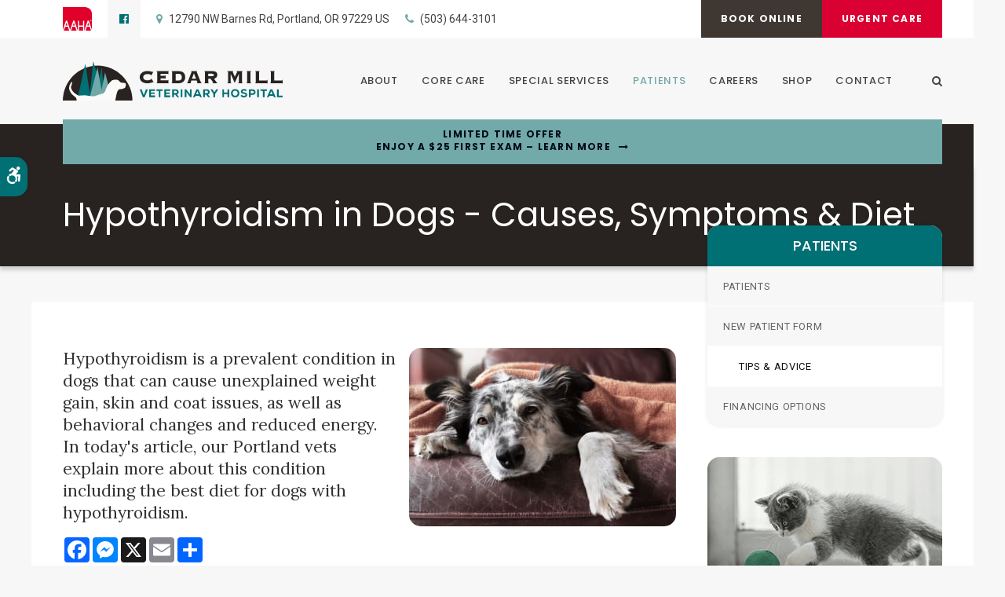

--- FILE ---
content_type: text/html; charset=UTF-8
request_url: https://www.cedarmillvet.com/site/blog/2023/06/15/hypothyroidism-dogs-diet
body_size: 9315
content:

    
    
    
    
    
    
    
    
    
    
    
    
    
    
     
    
    <!doctype html>
<html lang="en">
<head>
<title>Hypothyroidism in Dogs - Causes, Symptoms & Diet</title>
<meta http-equiv="Content-Type" content="text/html; charset=utf-8" />



<meta name="generator" content="Tymbrel ( www.tymbrel.com )" />

<meta name="description" content="Hypothyroidism in dogs can lead to obesity, skin and coat issues, and reduced energy. Here our Charlotte vets explain this condition including the best diet for dogs with hypothyroidism." />
<meta name="keywords" content="hypothyroidism, dog, diet, Portland" />

  <meta property="og:url" content="https://www.cedarmillvet.com/site/blog/2023/06/15/hypothyroidism-dogs-diet" />
  <meta property="og:image" content="https://d2zp5xs5cp8zlg.cloudfront.net/image-84186-800.jpg" />

  <link rel="canonical" href="https://www.cedarmillvet.com/site/blog/2023/06/15/hypothyroidism-dogs-diet" />



<script type="text/javascript">
function clearDefault(element) {
  if (element.defaultValue == element.value) { element.value = "" }
}
</script>




  <link href="/assets/3886/css/global.css" rel="stylesheet" type="text/css" />
<link rel="shortcut icon" href="/images/2798/favicon.ico" type="image/x-icon" />

      <script src="/assets/js/jquery-1.8.2.min.js" type="text/javascript" data-cmsi-js-1a96ecfa7997d56153ffc3d07bb90ca2="true"></script>
  


<script src="/assets/js/jquery.fancybox-1.3.0.pack.js" type="text/javascript" data-cmsi-js-8c4e9b2229aabdcf30365cc8701d7230="true"></script>
<link rel="stylesheet" href="/assets/css/jquery.fancybox-1.3.0.css" type="text/css" media="screen" data-cmsi-css-4d38af93be8a71518040d4433e8df6f8="true"/>



        
    
    
    
    
    
    
    
    <meta name="viewport" content="width=device-width, initial-scale=1.0" />	
	<link rel="stylesheet" href="/images/2798/css/style-light-v2-1.css" />
	<link rel="preconnect" href="https://fonts.gstatic.com">
	
	<!-- Support For Older Browsers -->
	<!--[if lte IE 9]>
		<script src="//html5shiv.googlecode.com/svn/trunk/html5.js"></script>
		<link rel="stylesheet" href="/images/2798/css/legacy.css" />
	<![endif]-->
    
    
    	
	

    <script>
        $( document ).ready(function() {
            var category = $("p.meta:not(.meta-author) a").first().text();
            var pageTitle = $("#pageTitle .columns");
            pageTitle.append("<p>" + category + "</p>");
        });
    </script>

  
  
  
  
  
  
  
  
  
      
<meta name="verify-v1" content="gZvJemRvXOrq79ZomvHomT_xKg7dJKxmb4cN5zszDxw" />
<meta name="google-site-verification" content="gZvJemRvXOrq79ZomvHomT_xKg7dJKxmb4cN5zszDxw" />

  


<!-- StartHead - Google Tag Manager -->
<script>(function(w,d,s,l,i){w[l]=w[l]||[];w[l].push({'gtm.start':
new Date().getTime(),event:'gtm.js'});var f=d.getElementsByTagName(s)[0],
j=d.createElement(s),dl=l!='dataLayer'?'&l='+l:'';j.async=true;j.src=
'https://www.googletagmanager.com/gtm.js?id='+i+dl;f.parentNode.insertBefore(j,f);
})(window,document,'script','dataLayer','GTM-KTR848JG');</script>
<!-- End Google Tag Manager -->
<!--startSchema--><script type="application/ld+json">{"@context":"http:\/\/schema.org","@type":"LocalBusiness","url":"https:\/\/www.cedarmillvet.com\/site\/blog\/2023\/06\/15\/hypothyroidism-dogs-diet","@id":"https:\/\/www.cedarmillvet.com","name":"Cedar Mill Veterinary Hospital","telephone":"(503) 644-3101","image":"https:\/\/d2l4d0j7rmjb0n.cloudfront.net\/site\/2798\/seo\/image.svg","logo":"https:\/\/d2l4d0j7rmjb0n.cloudfront.net\/site\/2798\/seo\/logo.svg","address":{"@type":"PostalAddress","addressLocality":"Portland","addressCountry":"US","addressRegion":"OR","postalCode":"97229","streetAddress":"12790 NW Barnes Rd"},"sameAs":["https:\/\/www.facebook.com\/Cedar-Mill-Veterinary-Hospital-161547370539364\/"]}</script><!--endSchema-->
<!-- Google Tag Manager Data Layer -->
<script>
  dataLayer = [];
</script>

  <!-- Google Tag Manager -->
  <script>(function(w,d,s,l,i){w[l]=w[l]||[];w[l].push({'gtm.start':
        new Date().getTime(),event:'gtm.js'});var f=d.getElementsByTagName(s)[0],
      j=d.createElement(s),dl=l!='dataLayer'?'&l='+l:'';j.async=true;j.src=
      'https://www.googletagmanager.com/gtm.js?id='+i+dl;f.parentNode.insertBefore(j,f);
    })(window,document,'script','dataLayer','GTM-5Z34DQ6');</script>
  <!-- End Google Tag Manager -->


<style>
.addthis_inline_share_toolbox {
display: inline-block;
}
a[rel="cmsi-module-blog-image-group"] {
margin-bottom: 1rem;
display: inline-block;
}
a[rel="cmsi-module-blog-image-group"]  img {
float: none;
margin: 0;
}
@media screen and (min-width: 501px) {
a[rel="cmsi-module-blog-image-group"]  {
    float: right;
    margin-left: 1rem;
}
}
</style>

<link href="https://d2l4d0j7rmjb0n.cloudfront.net" rel="preconnect">
<link href="https://d1pz5plwsjz7e7.cloudfront.net" rel="preconnect">
<link href="https://fonts.gstatic.com" rel="preconnect">
<link href="https://tymbrel.com" rel="preconnect">
<link href="https://fonts.googleapis.com" rel="preconnect">
<link href="https://static.addtoany.com" rel="preconnect">
<link href="https://cdn.jsdelivr.net" rel="preconnect">
<link href="https://ajax.googleapis.com" rel="preconnect">
<link href="https://use.fontawesome.com" rel="preconnect">
</head>


    <!-- TEMPLATE TAB -->

<body itemscope='' itemtype='http://schema.org/LocalBusiness'><!-- Google Tag Manager -->
<noscript><iframe src="https://www.googletagmanager.com/ns.html?id=GTM-5Z34DQ6" height="0" width="0" style="display:none;visibility:hidden"></iframe></noscript>
<!-- End Google Tag Manager -->


<!-- StartBody - Google Tag Manager (noscript) -->
<noscript><iframe src="https://www.googletagmanager.com/ns.html?id=GTM-KTR848JG"
height="0" width="0" style="display:none;visibility:hidden"></iframe></noscript>
<!-- EndBody - End Google Tag Manager (noscript) -->
<div class="site-container">
    <div id="top">
		<button class="grt-mobile-button">
    <span class="line1"></span>
    <span class="line2"></span>
    <span class="line3"></span>
    <span class="sr-only">Open Menu</span>
    <span class="sr-only" style="display:none">Close Menu</span>
</button>
		<div id="mobile-menu" style="display:none">
            <ul>
            
                                                                                    
    <li><a href="/site/animal-hospital-portland"   class="buttons" title="About, Cedar Mill Veterinary Hospital, Portland Veterinarian">About</a>

    
          <ul>
              <li><a href="/site/animal-hospital-portland"    title="Our Animal Hospital, Cedar Mill Veterinary Hospital, Portland Veterinarian">Our Hospital</a></li>
                      <li><a href="/site/animal-hospital-gp-portland"    title="Why Trust Us?, Cedar Mill Veterinary Hospital, Portland Veterinarian">Why Trust Us?</a></li>
                      <li><a href="/site/veterinary-accreditations-certifications"    title="Accreditations & Certifications, Cedar Mill Veterinary Hospital, Portland Veterinarian">Accreditations & Certifications</a></li>
                      <li><a href="/site/veterinarians-portland"    title="Veterinarians, Cedar Mill Veterinary Hospital, Portland Veterinarian">Our Vets</a></li>
                      <li><a href="/site/veterinary-lab-portland"    title="Diagnostics & Lab, Cedar Mill Veterinary Hospital, Portland Veterinarian">Lab</a></li>
                    </ul>
    
  </li>
            
                                                                                                  
    <li><a href="/site/veterinary-services-portland"   class="buttons" title="Core Care Services, Cedar Mill Veterinary Hospital, Portland Veterinarian">Core Care</a>

    
          <ul>
              <li><a href="/site/veterinary-services-portland/cat-dog-vaccinations-parasite-prevention"    title="Vaccinations & Prevention, Cedar Mill Veterinary Hospital, Portland Veterinarian">Vaccinations & Prevention</a></li>
                      <li><a href="/site/veterinary-services-portland/cat-dog-routine-exams"    title="Routine Exams, Cedar Mill Veterinary Hospital, Portland Veterinarian">Routine Exams</a></li>
                      <li><a href="/site/veterinary-services-portland/internal-medicine"    title="Internal Medicine, Cedar Mill Veterinary Hospital, Portland Veterinarian">Internal Medicine</a></li>
                      <li><a href="/site/veterinary-services-portland/dentistry"    title="Veterinary Dentistry, Cedar Mill Veterinary Hospital, Portland Veterinarian">Dental Care</a></li>
                      <li><a href="/site/veterinary-services-portland/surgery"    title="Veterinary Surgery, Portland">Surgery</a></li>
                      <li><a href="/site/veterinary-services-portland/emergency-vet"    title="Urgent & Emergency Pet Care, Cedar Mill Veterinary Hospital, Portland Veterinarian">Urgent Care</a></li>
                    </ul>
    
  </li>
            
                                                        
    <li><a href="/site/special-veterinary-services-portland"   class="buttons" title="Special Veterinary Services, Portland">Special Services</a>

    
          <ul>
              <li><a href="/site/special-veterinary-services-portland/puppies-kittens"    title="Puppies & Kittens, Cedar Mill Veterinary Hospital, Portland Veterinarian">Puppies & Kittens</a></li>
                      <li><a href="/site/special-veterinary-services-portland/geriatrics"    title="Veterinary Geriatrics, Cedar Mill Veterinary Hospital, Portland Veterinarian">Geriatric Care</a></li>
                      <li><a href="/site/special-veterinary-services-portland/allergies"    title="Veterinary Allergies & Dermatology in Portland">Allergies</a></li>
                    </ul>
    
  </li>
            
                                                                                        
    <li class="active"><a href="/site/veterinary-patients"   class="buttons" title="Patient Information, Cedar Mill Veterinary Hospital, Portland Veterinarian">Patients</a>

    
          <ul>
              <li><a href="/site/veterinary-patients"    title="Patient Information, Cedar Mill Veterinary Hospital, Portland Veterinarian">Patients</a></li>
                      <li><a href="/site/new-patient-form"    title="New Patient Form, Cedar Mill Veterinary Hospital, Portland Veterinarian">New Patient Form</a></li>
                      <li class="active" aria-current="page"><a href="/site/blog"  itemprop="url"    title="Veterinary Blog, Cedar Mill Veterinary Hospital, Portland Veterinarian">Tips & Advice</a></li>
                      <li><a href="/site/financing-options"    title="Financing Options, Cedar Mill Veterinary Hospital, Portland Veterinarian">Financing Options</a></li>
                    </ul>
    
  </li>
            
    
    <li><a href="/site/veterinary-careers-portland"   class="buttons" title="Careers, Cedar Mill Veterinary Hospital, Portland Veterinarian">Careers</a>

    
    
  </li>
            
    
    <li><a href="/site/pet-shop-pharmacy-portland"   class="buttons" title="Shop Online | Cedar Mill Veterinary Hospital in Portland">Shop</a>

    
    
  </li>
            
    
    <li><a href="/site/contact-animal-hospital-portland-vet"   class="buttons" title="Contact, Cedar Mill Veterinary Hospital, Portland Veterinarian">Contact</a>

    
    
  </li>
    </ul>
            <form id="frmSearchMobile" method="get" action="/site/search" role="search">
	<label for="page_search_mobile" class="sr-only">Search</label>
	<input id="page_search_mobile" class="keyword" type="search" name="kw" placeholder="Search">
	<button type="submit" name="btnSubmit"><span class="sr-only">Search</span></button>
</form>
                  <ul class="seo-schema citation-social" aria-label="Social media links, open in a new tab">
                            <li class="seo-Facebook">
              <a itemprop="sameAs" target="_blank" href="https://www.facebook.com/Cedar-Mill-Veterinary-Hospital-161547370539364/" title="Facebook"><span>Facebook</span></a>
            </li>
                    </ul>
  
        </div>
	</div>

<div id="toggleSearch" role="dialog" aria-modal="true" aria-labelledby="page_search_popup_label">
	<button id="close-button"><span aria-hidden="true">&times;</span><span class="sr-only">Close</span></button>
	<form id="frmSearchPopUp" method="get" action="/site/search" role="search">
		<label for="page_search_popup" id="page_search_popup_label" class="sr-only">Search</label>
		<input id="page_search_popup" class="keyword" type="search" name="kw" placeholder="Search">
		<button type="submit" name="btnSubmit"><span class="sr-only">Search</span></button>
	</form>
</div>

    <!-- Header
    ============================================== -->
	<header>
	    <a class="skip-to-content-link" href="#pageTitle">
    Skip to Main Content
</a>
	    <div id="accessibility-toggle">
    <button id="accessibility-toggle__btn">
        <span class="fa fa-wheelchair-alt" aria-hidden="true"></span>
        <span class="sr-only" id="accessible__btn">Accessible Version</span>
        <span class="sr-only" id="standard__btn" style="display:none">Standard Version</span>
    </button>
</div>
        <div id="topbar">
            <div class="row">
                <div class="wrapper align-middle">
                    <div class="columns">
                        <p><a href="https://www.aaha.org/" target="_blank" title="AAHA"><img src="/files/AAHAlogo-colour.svg" alt="Cedar Mill Veterinary Hospital | Portland" width="37" height="30" /></a></p>
      <ul class="seo-schema citation-social" aria-label="Social media links, open in a new tab">
                            <li class="seo-Facebook">
              <a itemprop="sameAs" target="_blank" href="https://www.facebook.com/Cedar-Mill-Veterinary-Hospital-161547370539364/" title="Facebook"><span>Facebook</span></a>
            </li>
                    </ul>
  
<ul>
<li><a href="/site/contact-animal-hospital-portland-vet" title="Contact Cedar Mill Veterinary Hospital in Portland">  <div itemprop="address" itemscope itemtype="http://schema.org/PostalAddress">
    <span itemprop="streetAddress">12790 NW Barnes Rd</span>
    <span itemprop="addressLocality">Portland</span>
    <span itemprop="addressRegion">OR</span>
    <span itemprop="postalCode">97229</span>
    <span itemprop="addressCountry">US</span>
  </div>
</a></li>
<li class="phoneNumber">
  <span class="seo-schema phone">
    <a itemprop="telephone" content="+5036443101" href="tel:5036443101">(503) 644-3101</a>
  </span>


</li>
</ul>
                    </div>
                    <div class="columns">
                       <ul>
<li><a href="/site/book-online" class="cms-button-secondary">Book Online</a></li>
<li class="emergencies"><a href="/site/veterinary-services-portland/emergency-vet" class="cms-button-alert">Urgent Care</a></li>
</ul>
                    </div>
                </div>    
            </div>
        </div>
		<div class="row">
			<div class="wrapper">
                <div class="large-4 columns">
                    <div class="logo">
                        <a href="/site/home" itemprop="url">
                              <img  itemprop='image' alt="Cedar Mill Veterinary Hospital" src="https://d2l4d0j7rmjb0n.cloudfront.net/site/2798/seo/image.svg"   />

                        </a>
                    </div>

                </div>

                <div class="large-8 columns">
                    
                    <!-- Navigation
                    ============================================== -->	
                    <nav>
                        <ul>
            
                                                                                    
    <li><a href="/site/animal-hospital-portland"   class="buttons" title="About, Cedar Mill Veterinary Hospital, Portland Veterinarian">About</a>

    
          <ul>
              <li><a href="/site/animal-hospital-portland"    title="Our Animal Hospital, Cedar Mill Veterinary Hospital, Portland Veterinarian">Our Hospital</a></li>
                      <li><a href="/site/animal-hospital-gp-portland"    title="Why Trust Us?, Cedar Mill Veterinary Hospital, Portland Veterinarian">Why Trust Us?</a></li>
                      <li><a href="/site/veterinary-accreditations-certifications"    title="Accreditations & Certifications, Cedar Mill Veterinary Hospital, Portland Veterinarian">Accreditations & Certifications</a></li>
                      <li><a href="/site/veterinarians-portland"    title="Veterinarians, Cedar Mill Veterinary Hospital, Portland Veterinarian">Our Vets</a></li>
                      <li><a href="/site/veterinary-lab-portland"    title="Diagnostics & Lab, Cedar Mill Veterinary Hospital, Portland Veterinarian">Lab</a></li>
                    </ul>
    
  </li>
            
                                                                                                  
    <li><a href="/site/veterinary-services-portland"   class="buttons" title="Core Care Services, Cedar Mill Veterinary Hospital, Portland Veterinarian">Core Care</a>

    
          <ul>
              <li><a href="/site/veterinary-services-portland/cat-dog-vaccinations-parasite-prevention"    title="Vaccinations & Prevention, Cedar Mill Veterinary Hospital, Portland Veterinarian">Vaccinations & Prevention</a></li>
                      <li><a href="/site/veterinary-services-portland/cat-dog-routine-exams"    title="Routine Exams, Cedar Mill Veterinary Hospital, Portland Veterinarian">Routine Exams</a></li>
                      <li><a href="/site/veterinary-services-portland/internal-medicine"    title="Internal Medicine, Cedar Mill Veterinary Hospital, Portland Veterinarian">Internal Medicine</a></li>
                      <li><a href="/site/veterinary-services-portland/dentistry"    title="Veterinary Dentistry, Cedar Mill Veterinary Hospital, Portland Veterinarian">Dental Care</a></li>
                      <li><a href="/site/veterinary-services-portland/surgery"    title="Veterinary Surgery, Portland">Surgery</a></li>
                      <li><a href="/site/veterinary-services-portland/emergency-vet"    title="Urgent & Emergency Pet Care, Cedar Mill Veterinary Hospital, Portland Veterinarian">Urgent Care</a></li>
                    </ul>
    
  </li>
            
                                                        
    <li><a href="/site/special-veterinary-services-portland"   class="buttons" title="Special Veterinary Services, Portland">Special Services</a>

    
          <ul>
              <li><a href="/site/special-veterinary-services-portland/puppies-kittens"    title="Puppies & Kittens, Cedar Mill Veterinary Hospital, Portland Veterinarian">Puppies & Kittens</a></li>
                      <li><a href="/site/special-veterinary-services-portland/geriatrics"    title="Veterinary Geriatrics, Cedar Mill Veterinary Hospital, Portland Veterinarian">Geriatric Care</a></li>
                      <li><a href="/site/special-veterinary-services-portland/allergies"    title="Veterinary Allergies & Dermatology in Portland">Allergies</a></li>
                    </ul>
    
  </li>
            
                                                                                        
    <li class="active"><a href="/site/veterinary-patients"   class="buttons" title="Patient Information, Cedar Mill Veterinary Hospital, Portland Veterinarian">Patients</a>

    
          <ul>
              <li><a href="/site/veterinary-patients"    title="Patient Information, Cedar Mill Veterinary Hospital, Portland Veterinarian">Patients</a></li>
                      <li><a href="/site/new-patient-form"    title="New Patient Form, Cedar Mill Veterinary Hospital, Portland Veterinarian">New Patient Form</a></li>
                      <li class="active" aria-current="page"><a href="/site/blog"  itemprop="url"    title="Veterinary Blog, Cedar Mill Veterinary Hospital, Portland Veterinarian">Tips & Advice</a></li>
                      <li><a href="/site/financing-options"    title="Financing Options, Cedar Mill Veterinary Hospital, Portland Veterinarian">Financing Options</a></li>
                    </ul>
    
  </li>
            
    
    <li><a href="/site/veterinary-careers-portland"   class="buttons" title="Careers, Cedar Mill Veterinary Hospital, Portland Veterinarian">Careers</a>

    
    
  </li>
            
    
    <li><a href="/site/pet-shop-pharmacy-portland"   class="buttons" title="Shop Online | Cedar Mill Veterinary Hospital in Portland">Shop</a>

    
    
  </li>
            
    
    <li><a href="/site/contact-animal-hospital-portland-vet"   class="buttons" title="Contact, Cedar Mill Veterinary Hospital, Portland Veterinarian">Contact</a>

    
    
  </li>
    </ul>
                    </nav>
                    <button class="open-search"><span class="fa fa-search" aria-hidden="true"></span><span class="sr-only">Open Search Dialog</span></button>
                </div>
            </div>
		</div><!-- /row -->
		
	</header><!-- /Header -->

<div class="wrap internal">
    
  

                                                                                                                                                                                                                                                                                                                                                                                                                                                                                                                                                                                                                                                                                                                                                                                                                                                                                                                                                                                                                                                                                                                                                                                                                                                                                                                                                                                                                                                                                                                                                                                                                                                                                                                                                                                                                                                                                                <div class="default-msg-bar defaultMsgBar default-message-bar centre">
                <p><a href="/site/book-online?utm_campaign=exam25" class="cms-button-text">Limited Time Offer<br />Enjoy a $25 First Exam – Learn More</a></p>
            </div>
                                                                                                                                                                                                                                                                                                                                                                                                                                                                                                                                                                                                                                                                                                                                                                                                                                                                                                                                                                                                                                                                                                                                                                                                                                                                                                                                                                                                                                                                                                                                                                                                                                                                                                                                                                                                                                                                                                                                                                                                                                                                                                                                                                                                                                                                                                                                                                                                                                                                                                                                                                                                                                                                                                                                                                                                                                                                                                                                                                                                                                                                                                                                                                                                                                                                                                                                                                                                                        

    <div id="pageTitle">
        <div class="row">
            <div class="wrapper">
                <div class="large-12 columns">
                                            <h1>Hypothyroidism in Dogs - Causes, Symptoms & Diet</h1>
                                        </div>
            </div>
        </div>
        
    </div>
    <!-- Main Content
    ============================================== -->
	<div class="container content">
		
		<div class="row">
			<main class="columns primary">
            
			    <div class="cmsi-single-blog-post blog-post">
    <div class="entry-full">
        <p class="meta meta-author" data-cy="blog-author"></p>
        <p class="meta">        </p>

        <div class="entry-content">
            <div class="tymbrel-row" >  <div class="tymbrel-col tymbrel-col-12">
                <a rel="cmsi-module-blog-image-group" href="//d2zp5xs5cp8zlg.cloudfront.net/image-84186-800.jpg">
      <img src="//d2zp5xs5cp8zlg.cloudfront.net/image-84186-340.jpg" alt="Hypothyroidism in Dogs - Causes, Symptoms & Diet" class="cmsi-module-blog-image-small alignright" />
    </a>
              <p class="leadin">Hypothyroidism is a prevalent condition in dogs that can cause unexplained weight gain, skin and coat issues, as well as behavioral changes and reduced energy. In today's article, our Portland vets explain more about this condition including the best diet for dogs with hypothyroidism.</p> <p>  <!-- AddToAny BEGIN -->
  <div class="a2a_kit a2a_kit_size_32 a2a_default_style" style="display:inline-block;margin-bottom:0.625rem;">
    <a class="a2a_button_facebook"></a>
    <a class="a2a_button_facebook_messenger"></a>
    <a class="a2a_button_x"></a>
    <a class="a2a_button_email"></a>
    <a class="a2a_dd" href="https://www.addtoany.com/share"></a>
  </div>
  <script async src="https://static.addtoany.com/menu/page.js"></script>
  <!-- AddToAny END -->
</p> <h3 class="top" style="text-align: left;">What is hypothyroidism in dogs?</h3> <p>Hypothyroidism happens when your dog's thyroid gland doesn't make enough important hormones to control their metabolism, leading to a slower metabolism.</p> <h3>What causes hypothyroidism in dogs?</h3> <p>The majority of hypothyroidism cases in dogs are caused by two main conditions: lymphocytic thyroiditis and idiopathic atrophy of the thyroid gland. While these conditions are not well understood, they both result in damage to the dog's thyroid. Lymphocytic thyroiditis occurs when the dog's immune system attacks the thyroid, while idiopathic thyroid gland atrophy happens when fat replaces the thyroid tissue.</p> <p>There are several claims suggesting that hypothyroidism in dogs may be caused by external factors such as a raw food diet, standard commercial dog food diet, vaccines, lawn chemicals, choke collars, environmental toxins, phthalates in dog chew toys, PCBs, and antibacterial agents in soaps. The basis for these claims is the belief that each of these factors can affect the thyroid and endocrine system in various ways. However, it is important to note that further studies are needed to draw any definitive conclusions.</p> <h3>What are the signs of hypothyroidism in dogs?</h3> <p>Hypothyroidism slows down your pet's metabolism, affecting almost every organ in their body. If your dog has hypothyroidism, you may notice the following symptoms:</p> <div class="row"> <div class="small-6 columns"> <ul> <li>Unexplained weight gain</li> <li>Obesity</li> <li>Lack of energy, lethargy</li> <li>Mental dullness</li> <li>Cold intolerance</li> <li>Thinning coat</li> <li>Dull looking fur</li> <li>Dark pigmentation of the skin</li> </ul> </div> <div class="small-6 columns"> <ul> <li>Recurring ear infections</li> <li>Recurring skin infections</li> <li>High cholesterol</li> <li>Slow heart rate</li> <li>Lameness</li> <li>Lack of coordination</li> <li>Thickening of skin</li> <li>Reproductive issues</li> </ul> </div> </div> <p>If your dog shows any of these symptoms, they may be experiencing hypothyroidism. It's important to contact your vet and schedule an appointment for your dog.</p> <p>When your vet suspects hypothyroidism, they will conduct a thorough physical examination and run a<a href="/site/veterinary-lab-portland" title="Diagnostics &amp; Lab in Portland"> <strong>series of blood tests</strong></a> to check your dog's levels of thyroid hormones T4 and T3. Since there are other conditions with similar symptoms, the diagnostic testing may be extensive in order to confirm a definitive diagnosis.</p> <h3>How is hypothyroidism in dogs treated?</h3> <p>If your dog is diagnosed with hypothyroidism, the treatment will probably involve giving them a prescription for a synthetic thyroid hormone called levothyroxine (L-T4). It's worth mentioning that it might take a while for your pet's hormone levels to reach the optimal level, and your dog may need regular blood tests to track their progress during the treatment. Once the hormone levels stabilize, your dog will need to continue taking this prescription for the rest of their life. </p> <h3>What diet should my dog with hypothyroidism eat?</h3> <p>For dogs with hypothyroidism, a combination of a healthy diet and hormone replacement medication can help your dog feel better. Your vet will provide instructions for the best food to feed your dog with hypothyroidism. If you want more detailed dietary guidelines, ask your vet to recommend a pet nutritionist or holistic vet near you.</p> <p>Dogs with hypothyroidism need a balanced diet that includes amino acids, iodine, vitamins, minerals, probiotics, antioxidants, proteins, fats, and carbohydrates. Your vet will recommend the best diet for your dog's specific needs.</p> <p>In some cases, homemade food may be recommended. If that's the case for your dog, the vet will give you recipes that provide all the necessary nutrition in the right balance.</p> <p>Your vet may suggest a prescription therapeutic dog food as part of your dog's hypothyroid treatment. These diets are specially formulated to meet your pet's nutritional needs but with lower fat content.</p> <p>Certain fresh vegetables, like asparagus, green beans, beets, broccoli, brussels sprouts, carrots, celery, lettuce, mushrooms, and spinach, may support thyroid function. You can include them in your dog's diet in small amounts, but always check with your vet before adding new foods.</p> <h3>Are there any foods to avoid when a dog has hypothyroidism?</h3> <p>Vets have different opinions on what to feed dogs with hypothyroidism. Some say to avoid commercial dry foods, while others suggest avoiding a raw food diet. It's always wise to consult a trained veterinary professional when it comes to feeding your dog. </p> <p><strong>Note:</strong> <em>The advice provided in this post is intended for informational purposes and does not constitute medical advice regarding pets. For an accurate diagnosis of your pet's condition, please make an appointment with your vet.</em></p> <h4>Is your dog showing signs of hypothyroidism and requires advanced care? Ask your vet to refer your furry friend to our Board-Certified Veterinary Internal Medicine Specialist. <a href="/site/contact-animal-hospital-portland-vet" title="Contact our Portland vets ">Get in touch with us for further details. </a></h4>
      </div>
</div>

            
            
            <p class="post-footer">
                        </p>

        </div>
    </div>
</div>



        
        <script type="text/javascript">

            jQuery("a[rel=cmsi-module-blog-image-group]").fancybox({
                'transitionIn': 'none',
                'transitionOut': 'none'
            });

        </script>
    
    
			</main><!-- /primary -->
						
			<div class="columns secondary">
				    	                   <aside class="side-navigation" role="navigation" aria-label="Secondary">
		                              
   

    	<h5>Patients</h5>
    <ul class="sidenav">
          <li><a href="/site/veterinary-patients" title="">Patients</a></li>
          <li><a href="/site/new-patient-form" title="">New Patient Form</a></li>
          <li class="active"><a href="/site/blog" title="">Tips & Advice</a></li>
          <li><a href="/site/financing-options" title="">Financing Options</a></li>
        </ul>
    
           
	                   </aside>
                    				
				<aside>
                    
<div class="advertising-floater-item">
  <ul class="advertising">
    
    <li>
    <a href="/advertisingclicktrack/3440" >
    <img class="advertising-img lazy" data-cy="advertising-image" data-src="https://d1pz5plwsjz7e7.cloudfront.net/image-5446-CUSTOM.png" width="299" height="430" alt="Vaccinations and Parasite Preventions, Cedar Mill Veterinary Hospital, Portland" />
    </a>
  </li>
      </ul>
</div>
  <script src="https://cdn.jsdelivr.net/npm/vanilla-lazyload@16.1.0/dist/lazyload.min.js"></script>
  <script>
    $(document).ready(function() {
      const lazyContent = new LazyLoad({
        elements_selector: "img.lazy",
        use_native: true
      });

      const lazyBackground = new LazyLoad({
        elements_selector: "iframe.lazy, video.lazy, div.lazy",
      });
    })
  </script>

                </aside>
                
                <aside class="sidebar-badges">
                    <a class="paw-icon paw-icon--primary paw-icon--dark" href="https://www.aaha.org/" title="AAHA Accredited | Cedar Mill Veterinary Hospital | Portland Vet" target="_blank" aria-label="AAHA Accredited | Opens in a new tab">
    <span class="fa fa-check" aria-hidden="true"></span> AAHA Accredited
</a>  
<a class="paw-icon paw-icon--success paw-icon--light" href="https://catvets.com" title="AAFP Certified Cat Friendly Practice | Cedar Mill Veterinary Hospital | Portland Vet" target="_blank" aria-label="AAFP Certified Cat Friendly Practice | Opens in a new tab" >
    <span class="fa fa-check" aria-hidden="true"></span> AAFP Certified
</a>  
<a class="paw-icon paw-icon--secondary paw-icon--light" href="https://connect.allydvm.com/practice/cedarmillvh/refill_request" title="Request a Refill on Your Pet Prescription | Cedar Mill Veterinary Hospital | Portland Vet" target="_blank" aria-label="Request a Refill | Opens in a new tab" >
    <span class="fa fa-check" aria-hidden="true"></span> Request a Refill
</a>  
<a class="paw-icon paw-icon--emergencies paw-icon--dark" href="/site/veterinary-services-portland/emergency-vet">
    <span class="fa fa-exclamation-circle" aria-hidden="true"></span> Emergencies
</a>
                </aside>
                
                <aside>
					<h3 style="text-align: center;">Happy Tails from Clients</h3>
<p style="text-align: center;"><ul class="testimonials">
	<li>
		<div class="text">I found the staff to be exceptional in the care they provide to our furry friend community. The staff are compassionate and extremely caring towards the animals and their families. When our kitty was sick, the staff made room in the schedule to assess and treat her on very short notice. It was easy to see their main focus is care for the animals with warmth and empathy. I would highly recommend this clinic!  They truly are amazing!</div>
		<span class="author">- Jaime D.</span>
	</li>
</ul>
</p>
				</aside>
				
			</div><!-- /secondary -->
		</div>
		
		
	</div><!-- /content -->
    <div class="tymbrel-row" id="cta">
        <div class="tymbrel-col tymbrel-col-12">
            <h2>New Patients Welcome</h2>
<p class="leadin"><span itemprop="name">Cedar Mill Veterinary Hospital</span> is accepting new patients! Our experienced vets are passionate about the health of Portland companion animals. Get in touch today to book your pet's first appointment.</p>
<p><a href="/site/contact-animal-hospital-portland-vet" class="cms-button-primary">Contact Us</a></p>
        </div>
    </div> 

</div><!-- /wrap -->

<!-- Footer
============================================== -->
<footer>
	<div class="row align-middle">
		
		<div class="large-3 columns">
			    <img  itemprop="logo" alt="Cedar Mill Veterinary Hospital" src="https://d2l4d0j7rmjb0n.cloudfront.net/site/2798/seo/logo.svg"   />
    
		</div>
		
		<div class="large-6 columns">
		    <ul id="tymbrel-footer-nav">
    <li><a class="first" href="/site/home">Home</a></li>
        <li><a href="/site/animal-hospital-portland">About</a></li>
        <li><a href="/site/veterinary-services-portland">Core Care</a></li>
        <li><a href="/site/special-veterinary-services-portland">Special Services</a></li>
        <li><a href="/site/veterinary-patients">Patients</a></li>
        <li><a href="/site/veterinary-careers-portland">Careers</a></li>
        <li><a href="/site/pet-shop-pharmacy-portland">Shop</a></li>
        <li><a href="/site/contact-animal-hospital-portland-vet">Contact</a></li>
      </ul>
			<a href="/site/contact-animal-hospital-portland-vet" title="Contact"><span itemprop="name">Cedar Mill Veterinary Hospital</span>  <div itemprop="address" itemscope itemtype="http://schema.org/PostalAddress">
    <span itemprop="streetAddress">12790 NW Barnes Rd</span>
    <span itemprop="addressLocality">Portland</span>
    <span itemprop="addressRegion">OR</span>
    <span itemprop="postalCode">97229</span>
    <span itemprop="addressCountry">US</span>
  </div>
</a>
		</div>
		
		<div class="large-3 columns">
            <p></p>
		</div>
		
	</div><!-- /row  -->

</footer>
<div class="copyright">    
    <div class="row">
		<div class="large-5 columns">
		    <ul>
<li><a href="/site/privacy-policy" title="Privacy Policy">Privacy Policy</a></li>
<li><a href="/site/terms-conditions" title="Terms &amp; Conditions">Terms &amp; Conditions</a></li>
<li><a href="/site/website-accessibility" title="Accessibility">Accessibility</a></li>
<li><a href="/site/sitemap" title="Sitemap">Sitemap</a></li>
<li><a href="/site/search" title="Search">Search</a></li>
</ul>
		</div>
		<div class="large-2 columns">
                  <ul class="seo-schema citation-social" aria-label="Social media links, open in a new tab">
                            <li class="seo-Facebook">
              <a itemprop="sameAs" target="_blank" href="https://www.facebook.com/Cedar-Mill-Veterinary-Hospital-161547370539364/" title="Facebook"><span>Facebook</span></a>
            </li>
                    </ul>
  
        </div>
		<div class="large-5 columns">
            <p>Copyright &copy; 2025. All Rights Reserved. 
            <br>Part of the <a href="https://www.petvetcarecenters.com/site/home" target="_blank" aria-label="PetVet Care Centers Network | Opens in a new tab">PetVet Care Centers Network</a>. </p>
		</div>
	</div><!-- /row  -->  
</div>

    
<div id="sticky">
    <p><a href="/site/book-appointment" class="cms-button-success">Book Online</a>
  <span class="seo-schema phone">
    <a itemprop="telephone" content="+5036443101" href="tel:5036443101">(503) 644-3101</a>
  </span>


<button class="grt-mobile-button">
    <span class="line1"></span>
    <span class="line2"></span>
    <span class="line3"></span>
    <span class="sr-only">Open Menu</span>
    <span class="sr-only" style="display:none">Close Menu</span>
</button></p>
</div>

<link rel="stylesheet" href="https://tymbrel.com/images/740/css/global-msg-bar-v2.css" />


</div> <!-- end site container -->


<!-- JavaScript
============================================== -->


<script src="https://ajax.googleapis.com/ajax/libs/webfont/1.5.18/webfont.js"></script>

<script>
 WebFont.load({
    google: {
      families: ['Poppins:300,400,500,700,900,300i,400i,500i,700i,900i', 'Roboto:300,400,300i,400i', 'Lora:400,400i']
    }
  });
</script> 
<noscript>
    <link href="https://fonts.googleapis.com/css2?family=Lora:ital@0;1&family=Poppins:ital,wght@0,300;0,400;0,500;0,700;0,900;1,300;1,400;1,700;1,900&family=Roboto:ital,wght@0,300;0,400;1,300;1,400&display=swap" rel="stylesheet">
</noscript>


<script src="/images/2798/js/min/scripts-min.js"></script>

<script src="https://cdn.jsdelivr.net/npm/vanilla-lazyload@16.1.0/dist/lazyload.min.js"></script>

<script>
    $(document).ready(function() {   
        const lazyContent = new LazyLoad({
          elements_selector: "img.lazy",
          use_native: true 
        });
        
        const lazyBackground = new LazyLoad({
          elements_selector: "iframe.lazy, video.lazy, div.lazy",
        });
    })
</script>

  


<script src="https://use.fontawesome.com/7a2e746270.js"></script>
</body>
<!--
S: us-app02
C: 2798
D: 2025-11-24 11:19:28
V: 3886
T: 0.0551
-->

</html>

<!-- /TEMPLATE TAB -->
  
  
  
  
  
  
  
  
  
  
  
  
  
  
  
  
  
  
  
  
  
  
  
  
  
  
  
  
  
  
  
  
  
  
  
  
  
  
  
  
  
  
  
  
  
  
  
  
  

--- FILE ---
content_type: text/css
request_url: https://www.cedarmillvet.com/assets/3886/css/global.css
body_size: 10899
content:
.form-group .cms-button-secondary+span+input {width: 1px;height: 1px;padding: 0 !important;}#costCalc #calculator-input:after, .blog-posts .entry:after, .cmsi-layout-container:after, .cmsi-product-feed-grid:after, .cmsi-simplecart-details-added .successMsg:after, .group:after, .group:before, .scTotals ul li:after {content: "";}.citation-social li a:hover:before, .cmsi-pagination a:hover {opacity: 0.5;}.blog-posts .blog-posts .author {margin: 0 0 40px;padding: 0 0 10px;border-bottom: 1px solid #ddd;}.author-name {font-size: 140%;margin: 0 0 0.5em;}input#btn-vouchercode {margin-top: 5px;}label[for="cmsi-frontend-simplecart-voucher-code-lookup"] {display: block;}.voucherBalance {font-weight: 700;margin-top: 10px;}.showBalance {display: inline-block;}button.showMemberProfileFormButton {background: #222;color: #fff;padding: 10px 20px;text-transform: uppercase;border: 0;}button.showMemberProfileFormButton:hover {background: #000;}.OrderHistory {border-collapse: collapse;margin-top: 30px;}.OrderHistory .rows:nth-child(odd) .divTableCell {background: #eee;}.OrderHistory .rows:first-child .divTableCell {background: #222;color: #fff;}span.VoucherBalance {float: none !important;display: inline !important;}.promoDiscountRow, .voucherPaymentRow {font-size: 13px;background: #fafafa;font-weight: 700;padding-left: 30px !important;position: relative;}.shippingRow, .taxes {padding: 8 px20px 8 px20px 8 px20px 30px !important;font-size: 13px;}.clear {clear: both;}.group:after, .group:before {display: table;}.group:after {clear: both;}.group {zoom: 1;}.tymbrelTop, .top {margin-top: 0;}.tymbrelBottom {margin-bottom: 0;}.poweredFooted {text-align: center;}.poweredFooted a {text-decoration: none;}ul#cmsInstagram, ul#tymbrelInstagramItems, ul.cmsPhotoGallery {list-style: none !important;margin: 0 -0.9375em !important;}ul#cmsInstagram li, ul#tymbrelInstagramItems li, ul.cmsPhotoGallery li {padding: 0 0.9375em !important;float: left !important;position: relative !important;margin-bottom: 1.875em !important;}.scDescription, .scThumb {float: left;box-sizing: border-box;}.col6, .instagram-col2 {width: 50%;}.col4, .instagram-col3 {width: 33.33333%;}.col3, .instagram-col4 {width: 25%;}.instagram-col5 {width: 20%;}.col2, .instagram-col6 {width: 16.66667%;}.col2:nth-child(13), .col2:nth-child(19), .col2:nth-child(25), .col2:nth-child(31), .col2:nth-child(37), .col2:nth-child(7), .col3:nth-child(13), .col3:nth-child(17), .col3:nth-child(21), .col3:nth-child(5), .col3:nth-child(9), .col4:nth-child(10), .col4:nth-child(13), .col4:nth-child(16), .col4:nth-child(19), .col4:nth-child(4), .col4:nth-child(7), .col6:nth-child(11), .col6:nth-child(13), .col6:nth-child(15), .col6:nth-child(17), .col6:nth-child(19), .col6:nth-child(21), .col6:nth-child(3), .col6:nth-child(5), .col6:nth-child(7), .col6:nth-child(9), .instagram-col2:nth-child(11), .instagram-col2:nth-child(13), .instagram-col2:nth-child(15), .instagram-col2:nth-child(17), .instagram-col2:nth-child(19), .instagram-col2:nth-child(21), .instagram-col2:nth-child(3), .instagram-col2:nth-child(5), .instagram-col2:nth-child(7), .instagram-col2:nth-child(9), .instagram-col3:nth-child(10), .instagram-col3:nth-child(13), .instagram-col3:nth-child(16), .instagram-col3:nth-child(19), .instagram-col3:nth-child(4), .instagram-col3:nth-child(7), .instagram-col4:nth-child(13), .instagram-col4:nth-child(17), .instagram-col4:nth-child(21), .instagram-col4:nth-child(5), .instagram-col4:nth-child(9), .instagram-col5:nth-child(11), .instagram-col5:nth-child(16), .instagram-col5:nth-child(21), .instagram-col5:nth-child(26), .instagram-col5:nth-child(6), .instagram-col6:nth-child(13), .instagram-col6:nth-child(19), .instagram-col6:nth-child(25), .instagram-col6:nth-child(31), .instagram-col6:nth-child(37), .instagram-col6:nth-child(7) {clear: both;}ul#cmsi-module-photogallery-page-control, ul.cmsi-module-photogallery-page-control {clear: both;list-style: none !important;margin: 20px 0 !important;font-size: 0 !important;}ul#cmsi-module-photogallery-page-control li, ul.cmsi-module-photogallery-page-control li {width: 33%;display: inline-block;font-size: 14px;text-align: center;margin: 0 !important;}ul#cmsi-module-photogallery-page-control li:first-child, ul.cmsi-module-photogallery-page-control li:first-child {text-align: left;}ul#cmsi-module-photogallery-page-control li:nth-child(3), ul.cmsi-module-photogallery-page-control li:nth-child(3) {text-align: right;}img.cmsi-thumbnail-border {padding: 5px;border: 1px solid #ddd;background: #fff;border-radius: 2px;}img.cmsi-thumbnail-border:hover {box-shadow: 0 0 5px rgba(0, 0, 0, 0.25);}.advertising-floater-item ul {list-style: none;margin: 1.2em 0;}.advertising-floater-item ul li {margin-bottom: 10px;}.rotatingSliderApp .flexslider .flex-direction-nav {bottom: 45%;position: absolute;width: 100%;}.rotatingSliderApp .flexslider .flex-direction-nav .flex-prev {left: 0;}.rotatingSliderApp .flexslider .flex-direction-nav .flex-next {right: 0;}.rotatingSliderApp .flexslider .flex-control-nav {bottom: -10px;}.rotatingSliderApp .flexslider section h1, .rotatingSliderApp .flexslider section h2, .rotatingSliderApp .flexslider section h3, .rotatingSliderApp .flexslider section h4, .rotatingSliderApp .flexslider section h5, .rotatingSliderApp .flexslider section h6 {color: #fff;margin-top: 0.75em;}.rotatingSliderApp .flexslider section p:last-child {margin-bottom: 1.5em;}.rotatingSliderApp .flexslider section {text-align: center;padding: 0 0.9375em;background: #222;}.rotatingSliderApp .flexslider section p {color: #fff;}.DRX_Showcase_Table {padding: 10px;width: 96%;margin-bottom: 15px;}.DRX_Showcase_Title {font-weight: 700;padding-bottom: 5px;}.DRX_ShowCase_ImageTable {width: 102px;padding: 1px;border: 1px solid #000;border-spacing: 0;}.DRX_Showcase_DetailImage {width: 200px;border: 1px solid #000;}#drxMediaDescription {text-align: left;}.DRX_scItemList {border-bottom: 1px solid #ddd;}.DRX_scItemList:after, .scEntry:after, .scQuantity ul:after {content: "";display: table;clear: both;}.scEntry {border: 1px solid #ddd;border-bottom: 0;margin-bottom: 0;padding: 20px;box-sizing: border-box;}.shippingProductError {border-color: #f0bcbc;background: #f2dede;}.scThumb {width: 20%;text-align: center;}.scDescription {width: 55%;padding: 0 20px;}.scDescription.full {width: 75%;padding-left: 0;}.scDescription h3 {margin: 0 0 10px;font-size: 20px;}.scDescription p {font-size: 14px;}.scDescription ul {list-style: none;margin: 0;font-size: 14px;}.scQuantity {float: right;background: #f5f5f5;width: 25%;padding: 15px;border-radius: 7px;font-size: 18px;}.scQuantity .remove, .scQuantity em {font-size: 11px;}.scQuantity ul {list-style: none;margin: 12px 0;}.calculateShipping select, .scQuantity p {margin-bottom: 0;}.scQuantity ul li {float: left;display: inline-block;text-align: center;line-height: 28px;margin: 0;}.scQuantity ul li:first-child, .scQuantity ul li:nth-child(2), .scQuantity ul li:nth-child(3) {border: 1px solid #ddd;background: #fff;overflow: hidden;}.scQuantity ul li:nth-child(2) {border-left: 0;border-right: 0;padding: 0 10px;}.scQuantity ul li:first-child {border-radius: 5px 0 0 5px;}.scQuantity ul li:nth-child(3) {border-radius: 0 5px 5px 0;}.calculateShipping ul, .scTotals ul {border: 1px solid #ddd;list-style: none;}.scQuantity ul li:first-child a, .scQuantity ul li:nth-child(3) a {padding: 0 10px;display: block;cursor: pointer;}.scQuantity ul li:first-child a:hover, .scQuantity ul li:nth-child(3) a:hover {background: #222;color: #fff;}.scQuantity ul li:nth-child(4) {margin-left: 10px;}.scQuantity em {font-style: normal;text-transform: uppercase;display: inline-block;}.scQuantity strong {color: #222;float: right;}.discountTotal span, .maxItemDiscount span {float: right;}.scTotals {float: left;width: 48%;font-size: 16px;}.discount-estimate, .scTotals button, .scTotals span, .shipping-estimate, .voucher-estimate {float: right;}.scTotals ul {margin: 0;padding: 10px 0 0;}.scTotals ul li {margin: 0;padding: 10px 20px;}.scTotals ul li:after {display: table;clear: both;}.scTotals ul li.grandTotal {background: #222;color: #fff;}.scTotals .promoDiscountRow label, .scTotals .voucherPaymentRow label {font-size: 12px;display: block;margin-left: 10px;}.scTotals .promoclear, .scTotals .voucherclear {font-size: 16px;display: block;color: #cc3232;position: absolute;top: 7px;right: 3px;}.scTotals .promoclear:hover, .scTotals .voucherclear:hover {opacity: 0.5;color: #cc3232;}.calculateShipping {float: right;width: 48%;}.calculateShipping ul {margin: 0;padding: 10px 0 0;min-height: 198px;}.calculateShipping ul li {margin: 0;padding: 8px 20px;}.simplecart-discount, .simplecart-voucher {padding: 10px;margin: 1.2em 0;}.simplecart-discount label, .simplecart-voucher label {display: none;}.simplecart-discount input[type="text"], .simplecart-voucher input[type="text"] {float: left;width: 65%;margin-bottom: 10px;}.simplecart-discount input[type="submit"], .simplecart-voucher input[type="submit"] {float: left;margin: 0;padding: 13px 0.9375em 11px;width: 35%;text-align: center;}.promo-warning {border-color: #f0bcbc;background: #f2dede;padding: 20px;margin: 20px 0 0;}.scPayment {width: 48%;float: right;}.scPaymentInfo {font-size: 16px;border: 1px solid #ddd;padding: 10px 20px;min-height: 242px;}.scPaymentInfo ul {list-style: none;margin: 1.2em 0;}a.checkout {box-sizing: border-box;float: right;}.cmsi-product-list {margin: 0 0 2em;border-bottom: 1px dashed #ccc;padding: 0 0 2em;}.out-of-stock {color: #fff;background: #e64040;padding: 7px 12px;text-align: center;text-shadow: 0 1px 1px rgba(0, 0, 0, 0.3);font-size: 13px;margin-top: 10px;}.cmsi-product-feed .cmsi-product-list:first-child {margin-top: 40px;}span.cannotCheckoutMessage, span.shipping-error {display: block;color: #333;background: #f2dede;padding: 10px;margin: 20px 0;font-style: italic;border: 1px solid #f0bcbc;}span.shipping-error {margin-top: 0;}span.cannotCheckoutMessage strong, span.shipping-error strong {color: #d9534f;}#frmCheckout input#readonly, #frmCheckout input.readonly {color: #999;}a.Shipping-link {cursor: pointer;}.cmsi-product-feed-grid {margin: 0 -0.9375em;padding: 20px 0;}.cmsi-product-feed-grid:after {display: table;clear: both;}.cmsi-product-grid {float: left;width: 33%;padding: 0 0.9375em;margin: 0 0 1.875em;text-align: center;}.cmsi-product-grid:nth-child(10), .cmsi-product-grid:nth-child(13), .cmsi-product-grid:nth-child(4), .cmsi-product-grid:nth-child(7) {clear: both;}.cmsi-product-grid h2 {font-size: 18px;margin: 10px 0;}.cmsi-product-grid .cmsi-price {font-size: 18px;margin: 0 0 10px;}.cmsi-product-feed-grid .qty {margin: 0;display: inline-block;}.cmsi-product-feed-grid #cmsi-module-simplecart-form-qty {width: 45px;text-align: center;margin: 0;}.cmsi-post-summary-grid input[type="submit"], .cmsi-post-summary-grid>a {font-size: 16px;line-height: 1.5;}.cmsi-post-summary-grid input[type="submit"] {border: 0;margin: 10px 0 0;}.cmsi-simplecart-details-added {padding: 0 0.9375em;}.cmsi-product-feed-grid .successMsg, .cmsi-simplecart-details-added .successMsg {background: #eee;background: -moz-linear-gradient(top, #eee 0, #fcfcfc 100%);background: -webkit-linear-gradient(top, #eee 0, #fcfcfc 100%);background: linear-gradient(to bottom, #eee 0, #fcfcfc 100%);border: 1px solid #ddd;border-top: 3px solid #5cb84f;color: #333;padding: 7px 0;height: auto;}.cmsi-simplecart-details-added .successMsg {padding: 7px 20px;margin: 0 0 20px;}.cmsi-simplecart-details-added .cmsi-add-msg {line-height: 36px;}.cmsi-simplecart-details-added .cmsi-view-cart a {float: right;height: 36px;line-height: 36px;padding: 0 20px;background: #ddd;color: #333;border-radius: 3px;border: 1px solid #ccc;box-shadow: 0 0 3px #f5f5f5 inset;}.cmsi-simplecart-details-added .cmsi-view-cart a:hover {background: #ccc;}.cmsi-simplecart-details-added .successMsg:after {display: table;clear: both;}.DRX_CalendarTable th {text-align: center;}.DRX_CalendarTable td {border: 1px solid #000;width: 23px;text-align: center;padding: 2px;height: 60px;}.DRX_CalendarEvent {font-weight: 700;background-color: silver;color: #000;}.DRXOverLibText {text-align: left;color: #000;}.DRX_CalendarTable {border: 1px solid #000;padding: 2px;width: 100%;border-top: 4px solid #ccc;background: #fff;}.DRX_CalendarTable th {color: #fff;background: #231f20;width: 14.28%;}#b-calendar-tag-filter {padding: 20px 10px 0;background: #f7f7f7;margin: 0 0 20px;display: -webkit-box;display: -ms-flexbox;display: flex;-webkit-box-orient: horizontal;-webkit-box-direction: normal;-ms-flex-flow: row wrap;flex-flow: row wrap;}.calendarTagFilterCheckbox {position: relative;padding: 0 10px 20px;width: 20%;display: -webkit-box;display: -ms-flexbox;display: flex;-webkit-box-orient: horizontal;-webkit-box-direction: normal;-ms-flex-flow: row wrap;flex-flow: row wrap;-webkit-box-flex: 1;-ms-flex-positive: 1;flex-grow: 1;-webkit-box-align: center;-ms-flex-align: center;align-items: center;}.calendarTagFilterCheckbox label::before, .calendarTagFilterCheckbox label::after {position: absolute;}.calendarTagFilterCheckbox label::after {content: "";display: inline-block;height: 16px;width: 16px;left: 10px;top: 3px;}.cb {display: none;}.cb-box {width: 16px;height: 16px;display: inline-block;border: 1px solid #231f20;left: 10px;top: 3px;margin-right: 5px;}.cb+label::before {content: "\0000a0";margin-right: 0;}.cb:checked+label::before {margin-right: 6px;font-size: 12px;}#overDiv table {margin: 0;background: #f5f5f5 !important;}#overDiv hr {display: none;}#overDiv td td {padding: 0.5em;}#overDiv>table {box-shadow: 0 0 5px #555;}#overDiv table table:first-child {background: #231f20 !important;}td.DRX_CalendarEvent {background: #ddd;}table.CMSI_Module_Calendar_MonthSelector {width: 100%;}.fc table {margin: auto;}.qtip.qtip-light {border-radius: 5px;padding: 15px !important;max-width: 350px;}.qtip-content {font-size: 14px;line-height: 1.5;}.qtip-content h3 {margin-top: 0;}ul.cmsi-calendar-feed {list-style: none;margin: 1.2em 0;}ul.cmsi-calendar-feed li:first-child {padding: 0;margin: 0;border: 0;}ul.cmsi-calendar-feed li {margin: 20px 0 0;padding: 20px 0 0;border-top: 1px dashed #ddd;}.eventDescription {padding: 10px 0;}.eventEnd, .eventStart {font-size: 90%;}.eventLink {margin-top: 10px;display: inline-block;}ul.cmsi-calendar-feed li>span, ul.cmsi-calendar-feed li>strong {display: block;}ul.cmsi-calendar-feed li>strong {font-size: 120%;}.CMSI_Auto_VehiclePhoto {border: 0;}a.but-add-to-cart {background: #ff6839;border: 1px solid #e63600;padding: 3px;text-decoration: none;font-size: 110%;text-align: center;}a.but-add-to-cart span {color: #fff;}ul.DRX_SimpleCartProducts {list-style-type: none;margin: 0 !important;padding: 0 !important;}ul.DRX_SimpleCartProducts li {margin: 12px 0;min-height: 200px;border-bottom: 1px solid #eaf0f5;padding-bottom: 5px;}.DRX_SimpleCartProducts .productThumb {float: right;margin-left: 5px;text-align: center;}.DRX_SimpleCartProducts .but-add-to-cart {display: block;margin-top: 4px;font-size: 90%;}.DRX_SimpleCartProducts .productThumb img {border: 0 !important;max-height: 170px;}.DRX_SimpleCartProducts .readMore {clear: both;}.DRX_SimpleCartProducts .productTitle a {margin-right: 12px;text-decoration: none;}.DRX_SimpleCartProducts .productDesc {margin-bottom: 9px;}.cmsi-shoppingCart {position: relative;}.cmsi-shoppingCart p {line-height: 50px;text-align: left;}.citation-social li a:before, .cmsi-pagination, .cmsi-product, .widget-counter, ul.media-album-items li {text-align: center;}.widget-counter {position: absolute;left: 35px;top: -5px;background: #5cb84f;color: #fff;font-size: 11px;letter-spacing: 0.05em;width: 25px;height: 25px;display: inline-block;line-height: 25px;border-radius: 500px;}.cartIcon {background: url(/assets/images/platform/icons/simplecart-widget.svg) center center no-repeat #222;background-size: 30px;width: 50px;height: 50px;border-radius: 500px;float: left;margin: 0 15px 0 0;font-size: 0;}.form-vertical .visuallyHidden {border: 0;clip: rect(0 0 0 0);height: 1px;margin: -1px;overflow: hidden;padding: 0;position: absolute;width: 1px;}.cmsi-featured-products, .cmsi-product-detail, .cmsi-product-image-thumbnails {margin: 0 -0.9375em !important;list-style: none;}.cmsi-featured-products, .cmsi-product-detail {padding-bottom: 60px;}.cmsi-product, .cmsi-product-image-thumbnails li, .product-col-1, .product-col-2 {box-sizing: border-box;-moz-box-sizing: border-box;-webkit-box-sizing: border-box;width: 33.33%;float: left;padding: 0 0.9375em !important;margin: 0;}.cmsi-product img, .product-col-2 img {padding: 5px;background: #fff;border: 1px solid #ccc;}.product-col-2 img {box-shadow: 0 0 5px #ccc;}.cmsi-product-image-thumbnails li {margin-bottom: 1.875em !important;}.product-col-1 {width: 66%;}.product-col-2 {width: 33%;}.cmsi-product img {box-sizing: border-box;-moz-box-sizing: border-box;-webkit-box-sizing: border-box;margin: 0 0 1em;}.cmsi-product h2 {margin: 0;}.product-col-1 h4 {margin: 1.2em 0 0.5em;}.cmsi-featured {margin-bottom: 1.875em;display: block;}.cmsi-text-alert {color: red;}#cmsi-module-simplecart-form-cartadd p {margin-bottom: 0.25em;}#cmsi-module-simplecart-form-cartadd select {margin-bottom: 1.2em;}.cmsi-price, .cmsi-price-prom, .cmsi-price-original {font-size: 24px;font-weight: 700;}.cmsi-price-prom {display: none;color: red;}.cmsi-price-original {text-decoration: line-through;}.cmsi-featured-products h2.title {font-size: 15px;}.browse {background: #f5f5f5;padding: 1em;border: 1px solid #ddd;border-radius: 5px;-moz-border-radius: 5px;-webkit-border-radius: 5px;}.browse p, .browse select {float: right;}.browse ul {list-style: none !important;margin: 0 !important;padding: 0 !important;}.browse ul li {margin: 0 1em 0 0 !important;padding: 0 !important;float: left;background: 0 0 !important;}.browse select {height: auto;line-height: normal;margin: 0;}.backtoproducts, .continueshopping {display: inline-block;padding: 7px 12px;text-decoration: none;background: #f5f5f5;border-radius: 4px;-moz-border-radius: 4px;-webkit-border-radius: 4px;color: #555;border: 1px solid #ddd;cursor: pointer;}.sellerDetails {background: #fff;border: 1px solid #ddd;border-radius: 4px;-moz-border-radius: 4px;-webkit-border-radius: 4px;padding: 20px;margin: 0 0 10px;}.moneris-checkout, .paypal-check, .paypal-checkout, .stripe-checkout, .eTransfer, .pay-at-pickup-location {margin-right: 10px;float: left;}.stripe-checkout, .eTransfer, .pay-at-pickup-location {margin-bottom: 5px;}.moneris-checkout input[type="submit"], .paypal-check a, .paypal-check a:hover, .paypal-checkout input[type="submit"], .paypal-checkout input[type="submit"]:hover, .eTransfer a, .pay-at-pickup-location a {display: inline-block;padding: 0 12px;line-height: 32px;background: #ffc34a;background-image: -webkit-linear-gradient(#ffe5b0, #ffac06 85%, #ffc34a);background-image: -moz-linear-gradient(#ffe5b0, #ffac06 85%, #ffc34a);background-image: -ms-linear-gradient(#ffe5b0, #ffac06 85%, #ffc34a);background-image: -o-linear-gradient(#ffe5b0, #ffac06 85%, #ffc34a);background-image: linear-gradient(#ffe5b0, #ffac06 85%, #ffc34a);font-size: 14px;color: #fff;font-weight: 700;font-family: "Helvetica Neue", Helvetica, Arial, sans-serif;text-shadow: 0 -1px 0 rgba(0, 0, 0, 0.15);-webkit-box-shadow: inset 0 1px 0 rgba(255, 255, 255, 0.25);-moz-box-shadow: inset 0 1px 0 rgba(255, 255, 255, 0.25);-ms-box-shadow: inset 0 1px 0 rgba(255, 255, 255, 0.25);-o-box-shadow: inset 0 1px 0 rgba(255, 255, 255, 0.25);box-shadow: inset 0 1px 0 rgba(255, 255, 255, 0.25);-webkit-border-radius: 4px;-moz-border-radius: 4px;-ms-border-radius: 4px;-o-border-radius: 4px;border-radius: 4px;-webkit-font-smoothing: antialiased;border: 1px solid #ffc34a;cursor: pointer;}.moneris-checkout input[type="submit"], .moneris-checkout input[type="submit"]:hover {background: #1da897;background-image: -webkit-linear-gradient(#24d7c1, #1c9889 85%, #1da897);background-image: -moz-linear-gradient(#24d7c1, #1c9889 85%, #1da897);background-image: -ms-linear-gradient(#24d7c1, #1c9889 85%, #1da897);background-image: -o-linear-gradient(#24d7c1, #1c9889 85%, #1da897);background-image: linear-gradient(#24d7c1, #1c9889 85%, #1da897);text-shadow: 0 -1px 0 rgba(0, 0, 0, 0.25);border: 1px solid #1da897;}.paypal-check a, .paypal-check a:hover {background: #885288;background-image: -webkit-linear-gradient(#ca7aca, #a864a8 85%, #885288);background-image: -moz-linear-gradient(#ca7aca, #a864a8 85%, #885288);background-image: -ms-linear-gradient(#ca7aca, #a864a8 85%, #885288);background-image: -o-linear-gradient(#ca7aca, #a864a8 85%, #885288);background-image: linear-gradient(#ca7aca, #a864a8 85%, #885288);text-shadow: 0 -1px 0 rgba(0, 0, 0, 0.25);border: 1px solid #885288;}.eTransfer a, .eTransfer a:hover {color: #fff;background: #cf6017;background-image: -webkit-linear-gradient(#ed975f, #e87a31 85%, #cf6017);background-image: -moz-linear-gradient(#ed975f, #e87a31 85%, #cf6017);background-image: -ms-linear-gradient(#ed975f, #e87a31 85%, #cf6017);background-image: -o-linear-gradient(#ed975f, #e87a31 85%, #cf6017);background-image: linear-gradient(#ed975f, #e87a31 85%, #cf6017);text-shadow: 0 -1px 0 rgba(0, 0, 0, 0.25);border: 1px solid #cf6017;}.pay-at-pickup-location a, .pay-at-pickup-location a:hover {color: #fff;background: #839c54;background-image: -webkit-linear-gradient(#b3c492, #9cb271 85%, #839c54);background-image: -moz-linear-gradient(#b3c492, #9cb271 85%, #839c54);background-image: -ms-linear-gradient(#b3c492, #9cb271 85%, #839c54);background-image: -o-linear-gradient(#b3c492, #9cb271 85%, #839c54);background-image: linear-gradient(#b3c492, #9cb271 85%, #839c54);text-shadow: 0 -1px 0 rgba(0, 0, 0, 0.25);border: 1px solid #839c54;}.paypal-checkout input[type="submit"]:focus {background: #f8b93b;}.paypal-check a:focus {background: #885288;}.moneris-checkout input[type="submit"]:focus {background: #1c9889;}p.secureNote {font-size: 12px;margin: 20px 0;}.sellerDetails h4 {margin-top: 0;}.sellerDetails ul {margin: 0;list-style: none;}.sellerDetails li {margin: 0;}.product-details .product-image {width: 120px;float: left;margin-right: 10px;text-align: center;}.product-details .product-image img {max-width: 120px;width: 120px;border: 0 !important;}.product-details .price {display: block;font-weight: 700;font-size: 120%;float: right;}.product-details .but-add-to-cart {display: block;width: 75px;margin: 10px auto;}.product-details .product-information {margin-left: 130px;}.product-details .description {background-color: #f8f8f8;border: 1px solid #dadada;padding: 10px;}.search {margin: 14px 0;}.search .keyword {padding: 4px;font-size: 1.2em;width: 60%;}.search .submit {padding: 3px;font-size: 1.2em;}.cmsi-showcase-list, .search-results ol, ul.testimonials, ul.tweet_list {padding: 0 !important;}.search-results h3 {margin-bottom: 3px;}.search-results ol {list-style-type: none !important;margin: 0 !important;}.search-results ol li {margin: 14px 0 !important;}.search-results cite {font-style: normal;margin-top: 3px;display: block;text-decoration: none;}.search-results .desc a, .search-results .desc a cite {text-decoration: none;}.search-results .search-product-thumb {max-width: 60px;max-height: 60px;float: left;margin-right: 10px;padding: 0 !important;border-width: 1px !important;}.cmsi-showcase-list {list-style-type: none;margin: 0 !important;}.cmsi-showcase-list li {min-height: 200px;}.cmsi-showcase-desc {margin: 14px 0;}.cmsi-showcase-thumb {float: right;}.cmsi-showcase-profile .cmsi-showcase-thumb {margin-left: 10px;margin-bottom: 10px;}.cmsi-showcase-list .cmsi-showcase-thumb a img {max-height: 170px;}.cmsi-showcase-thumb a img {border: 0;}ul.cmsi-showcase-list li {clear: both;}ul.testimonials {list-style-type: none;margin: 0 !important;}ul.testimonials li .text {margin-bottom: 8px;}ul.testimonials li {margin-bottom: 14px;}ul.testimonials li .author {font-weight: 700;}ul.shareBtns {list-style: none;margin: 0;font-size: 0;height: 20px;}ul.shareBtns li {display: inline-block;margin-right: 5px;font-size: 13px;}.shareBtns a, ul.tweet_list li .tweet_time {display: block;}.shareBtns a {text-indent: -99999px;height: 20px;width: 20px;-moz-transition: none;-webkit-transition: none;transition: none;}.shareBtns a.facebook, .shareBtns a.twitter {width: 20px;height: 20px;background: url(/assets/images/manage/socialshare/icon-fb.png) no-repeat;margin-top: 1px;}.shareBtns a.twitter {background: url(/assets/images/manage/socialshare/icon-tw.png) no-repeat;}.shareBtns li:hover a.facebook, .shareBtns li:hover a.twitter {background-position: center bottom;}ul.tweet_list li {margin: 10px 0 !important;word-wrap: break-word;}ul.media-album-items, ul.media-album-list {list-style: none;margin: 0 !important;padding: 0;}ul.media-album-items li {display: block;margin: 0;width: 75px;float: left;padding: 4px;height: 100px;}ul.media-album-items li img {padding: 0 !important;margin: 0 !important;border: 0 !important;}.showcase-floater-item img.thumb, .simplecart-floater-item img.thumb {float: right;width: 80px;margin-left: 4px;}.blog-posts .entry {margin: 0 0 2em;border-bottom: 1px dashed #ccc;padding: 0 0 2em;}.blog-posts .entry:first-child {margin-top: 40px;}.blog-posts .entry:after {display: table;clear: both;}.cmsi-post-thumb {float: left;width: 20%;}.cmsi-post-summary {float: right;width: 76.2%;}.blogVertical .cmsi-post-summary, .blogVertical .cmsi-post-thumb, .cmsi-post-full {width: 100%;float: none;}.cmsi-post-summary h2.title, .cmsi-single-blog-post h2.title {margin: 0 0 0.25em;}.cmsi-post-summary .meta {margin: 0;}.cmsi-post-summary .meta:not(.meta-author) {margin: 0 0 1em;}.cmsi-post-summary .meta, .cmsi-single-blog-post .meta {font-size: 12px;}.blogVertical img {margin: 0 0 10px;}ul.comment-list {margin: 1.2em 0;list-style: none;}ul.comment-list li.comment {padding: 1em;border: 1px solid #ddd;border-top: 0;margin: 0;background: #f5f5f5;}ul.comment-list li.comment:first-child {border-top: 1px solid #ddd;}ul.comment-list li.comment:nth-child(even) {background: #fff;}ul.comment-list li.comment .gravatar {float: right;padding: 3px;border: 1px solid #ddd;background: #fff;margin: 0 0 1em 1em;}.gravatar img {width: 48px;}.comment-list li.comment .author, .comment-list li.comment .comment {margin: 0;padding: 0;}.comment-list li.comment .author {font-size: 12px;margin-bottom: 1em;text-transform: capitalize;font-weight: 700;}.comment-list li.comment .author a {font-size: 16px;}.success {color: #76a554;}img.alignleft {float: left;margin: 0 1em 1em 0;}img.alignright {float: right;margin: 0 0 1em 1em;}.cmsi-pagination ul {list-style: none;margin: 1.2em 0;font-size: 0;}.cmsi-pagination li {margin: 0 !important;padding: 0 !important;background: 0 0 !important;display: inline-block;font-size: 14px;}.cmsi-pagination a {padding: 0.25em 0.75em;margin: 0 0.25em 0 0;border: 1px solid #ddd;display: inline-block;background: #f5f5f5;color: #999;}.cmsi-pagination .current a {font-weight: 700;color: #333;}.cmsi-pagination .info {display: block;float: none;margin: 1em 0;border: 0;background: 0;}.tymbrel-row:not(.cmsi-layout-container) {margin: 0 -0.9375em;box-sizing: border-box;}.tymbrel-row:not(.cmsi-layout-container):after {content: "";display: table;clear: both;}.tymbrel-row:not(.cmsi-layout-container) .tymbrel-col {padding: 0 0.9375em;box-sizing: border-box;}.tymbrelNoLRPadding .tymbrel-row:not(.cmsi-layout-container) {margin: 0;}.tymbrelNoLRPadding .tymbrel-row:not(.cmsi-layout-container) .tymbrel-col {padding-left: 0;padding-right: 0;}.tymbrelSmPadding .tymbrel-row:not(.cmsi-layout-container) {margin: 0 -10px;}.tymbrelSmPadding .tymbrel-row:not(.cmsi-layout-container) .tymbrel-col {padding: 0 10px;}.tymbrel-row .tymbrel-col:not(.tymbrel-col-12) {float: left;}.tymbrel-row .tymbrel-col-12 {width: 100%;}.tymbrel-row .tymbrel-col-9 {width: 75%;}.tymbrel-row .tymbrel-col-8 {width: 66.6667%;}.tymbrel-row .tymbrel-col-6 {width: 50%;}.tymbrel-row .tymbrel-col-4 {width: 33.3333%;}.tymbrel-row .tymbrel-col-3 {width: 25%;}.origWidth .tymbrel-row .tymbrel-col-8 {width: 75%;}.origWidth .tymbrel-row .tymbrel-col-4 {width: 25%;}@media handheld, only screen and (max-width: 768px) {.origWidth .tymbrel-row .tymbrel-col-8, .origWidth .tymbrel-row .tymbrel-col-4 {width: 100%;}}.tymbrel-row.cmsi-layout-container .tymbrel-col #cmsi-layout-2-middle-left, .tymbrel-row.cmsi-layout-container .tymbrel-col #cmsi-layout-2-middle-right, .tymbrel-row.cmsi-layout-container .tymbrel-col #cmsi-layout-3-middle-left, .tymbrel-row.cmsi-layout-container .tymbrel-col #cmsi-layout-3-middle-center, .tymbrel-row.cmsi-layout-container .tymbrel-col #cmsi-layout-3-middle-right, .tymbrel-row.cmsi-layout-container .tymbrel-col #cmsi-layout-4-middle-left, .tymbrel-row.cmsi-layout-container .tymbrel-col #cmsi-layout-4-middle-right, .tymbrel-row.cmsi-layout-container .tymbrel-col #cmsi-layout-5-middle-left, .tymbrel-row.cmsi-layout-container .tymbrel-col #cmsi-layout-5-middle-right, .tymbrel-row.cmsi-layout-container .tymbrel-col #cmsi-layout-6-top-middle-left, .tymbrel-row.cmsi-layout-container .tymbrel-col #cmsi-layout-6-top-middle-center, .tymbrel-row.cmsi-layout-container .tymbrel-col #cmsi-layout-6-top-middle-right, .tymbrel-row.cmsi-layout-container .tymbrel-col #cmsi-layout-6-bottom-middle-left, .tymbrel-row.cmsi-layout-container .tymbrel-col #cmsi-layout-6-bottom-middle-center, .tymbrel-row.cmsi-layout-container .tymbrel-col #cmsi-layout-6-bottom-middle-right {width: 100%;}@media handheld, only screen and (max-width: 1150px) {.tymbrel-row .tymbrel-col-3, .tymbrel-row .tymbrel-col-9 {width: 50%;}.tymbrel-row .tymbrel-col-9 .tymbrel-col-4 {width: 50%;}}@media handheld, only screen and (max-width: 768px) {.tymbrel-row:not(.cmsi-layout-container).tymbrelMobileFirst .tymbrel-col:last-of-type, .tymbrel-row:not(.cmsi-layout-container).tymbrelMobileLastColumnFirst .tymbrel-col:last-of-type {order: -1;}.tymbrel-row .tymbrel-col-3, .tymbrel-row .tymbrel-col-9, .tymbrel-row .tymbrel-col-4, .tymbrel-row .tymbrel-col-8, .tymbrel-row .tymbrel-col-6 {width: 100%;}.tymbrel-row .tymbrel-col-9 .tymbrel-col-4 {width: 50%;}.tymbrel-row .tymbrel-col-6 .tymbrel-col-6 {width: 50%;}}@media handheld, only screen and (max-width: 480px) {.tymbrel-row .tymbrel-col-9 .tymbrel-col-4 {width: 100%;}.tymbrel-row .tymbrel-col-6 .tymbrel-col-6 {width: 100%;}}.tymbrel-row:not(.cmsi-layout-container) {display: -webkit-box;display: -webkit-flex;display: -ms-flexbox;display: flex;-webkit-box-orient: horizontal;-webkit-box-direction: normal;-webkit-flex-flow: row wrap;-ms-flex-flow: row wrap;flex-flow: row wrap;}.tymbrel-row.tymbrelHideMe, .tymbrelHideMe {display: none;}.tymbrel-row:not(.cmsi-layout-container).tymbrelVertical {-webkit-box-align: center;-webkit-align-items: center;align-items: center;}.tymbrel-row:not(.cmsi-layout-container).tymbrelVertical .tymbrel-col> :first-child {margin-top: 0;}.tymbrel-row:not(.cmsi-layout-container) .tymbrel-col {padding-bottom: 1.875em;-webkit-box-flex: 0;-webkit-flex-grow: 0;-ms-flex-positive: 0;flex-grow: 0;-webkit-flex-shrink: 1;-ms-flex-negative: 1;flex-shrink: 1;}.tymbrelSmBottomPadding .tymbrel-row:not(.cmsi-layout-container) .tymbrel-col {padding-bottom: 0.9375em;}.tymbrelSmPadding .tymbrel-row:not(.cmsi-layout-container) .tymbrel-col {padding-bottom: 20px;}.tymbrel-row:not(.cmsi-layout-container) div[class*="callout"].tymbrelBottom {margin-bottom: 0;}.tymbrel-row:not(.cmsi-layout-container) div[class*="callout"].tymbrelTop {margin-top: 0;}.tymbrel-row:not(.cmsi-layout-container) .tymbrel-col.tymbrel-nested {padding: 0;}.tymbrel-row:not(.cmsi-layout-container).tymbrelEqual .tymbrel-col:not(.tymbrel-nested) {display: -webkit-box;display: -webkit-flex;display: -ms-flexbox;display: flex;-webkit-box-orient: vertical;-webkit-box-direction: normal;-webkit-flex-flow: column nowrap;-ms-flex-flow: column nowrap;flex-flow: column nowrap;}.tymbrel-row:not(.cmsi-layout-container).tymbrelEqual .tymbrel-col:not(.tymbrel-nested) div[class*="callout"] {-webkit-box-flex: 0;-webkit-flex: 0 1 100%;-ms-flex: 0 1 100%;flex: 0 1 100%;}.tymbrel-row:not(.cmsi-layout-container) .tymbrel-col-12 div[class*="callout"]:only-child, .tymbrel-row:not(.cmsi-layout-container).tymbrelEqual .tymbrel-col:not(.tymbrel-nested) div[class*="callout"]:only-child, .tymbrel-row:not(.cmsi-layout-container).tymbrelVertical .tymbrel-col:not(.tymbrel-nested) div[class*="callout"]:only-child {margin-top: 0;margin-bottom: 0;}.tymbrel-row:not(.cmsi-layout-container) .tymbrel-col-12 ul.testimonials:only-child {margin-top: 0 !important;margin-bottom: 0 !important;}.tymbrel-row:not(.cmsi-layout-container).tymbrelEqual .tymbrel-col:not(.tymbrel-nested) img {-webkit-align-self: flex-start;-ms-flex-item-align: start;align-self: flex-start;}tymbrel-row:not(.cmsi-layout-container) .tymbrel-col.tymbrel-nested {display: -webkit-box;display: -webkit-flex;display: -ms-flexbox;display: flex;padding: 0;}.tymbrel-row:not(.cmsi-layout-container) .tymbrel-col.tymbrel-nested .tymbrel-row {width: 100%;margin: 0;}.tymbrel-row:not(.cmsi-layout-container) .tymbrel-col-9 .tymbrel-col-4:first-child, .tymbrel-row:not(.cmsi-layout-container) .tymbrel-col-9 .tymbrel-col-4:nth-child(2), .tymbrel-row:not(.cmsi-layout-container) .tymbrel-col-9 .tymbrel-col-4:nth-child(3) {padding-bottom: 1.875em;}.tymbrel-row:not(.cmsi-layout-container) .tymbrel-col-6 .tymbrel-col-6:first-child, .tymbrel-row:not(.cmsi-layout-container) .tymbrel-col-6 .tymbrel-col-6:nth-child(2) {padding-bottom: 1.875em;}.equal:before, .equal:after {width: 100%;}@media all and (-ms-high-contrast: none), (-ms-high-contrast: active) {.tymbrel-row:not(.cmsi-layout-container).tymbrelEqual .tymbrel-col:not(.tymbrel-nested), .equal .columns {display: block;}.equal .large-6:nth-child(odd) {clear: both;}}.cmsi-layout-container {margin: 0 -0.9375em;box-sizing: border-box;}.cmsi-layout-container:after {display: table;clear: both;}[id*="cmsi-layout-"] {width: 100%;padding: 0 0.9375em;box-sizing: border-box;}#cmsi-layout-2-middle-left, #cmsi-layout-2-middle-right {float: left;width: 50%;}#cmsi-layout-2-middle-right, #cmsi-layout-3-middle-right {float: right;}#cmsi-layout-3-middle-center, #cmsi-layout-3-middle-left, #cmsi-layout-3-middle-right, [id*="cmsi-layout-6-top-middle-"], [id*="cmsi-layout-6-bottom-middle-"] {float: left;width: 33.333%;}#cmsi-layout-4-middle-left {width: 66.666%;float: left;}#cmsi-layout-4-middle-right {width: 33.333%;float: right;}#cmsi-layout-5-middle-left {width: 33.333%;float: left;}#cmsi-layout-5-middle-right {width: 66.666%;float: right;}#cmsi-layout-6-bottom-middle-right, #cmsi-layout-6-top-middle-right {float: right;}#cmsi-layout-6-bottom-middle-left {clear: both;}[id*="cmsi-layout-7-top-middle-"], [id*="cmsi-layout-7-bottom-middle-"] {float: left;width: 25%;}#cmsi-layout-2-bottom, #cmsi-layout-3-bottom, #cmsi-layout-4-bottom, #cmsi-layout-5-bottom, #cmsi-layout-6-bottom, #cmsi-layout-7-bottom-middle-left {clear: both;}.DRX_NewsItem {margin: 0 0 20px;}.DRX_NewsItem>h3 {margin: 0 0 5px;}.DRX_NewsItem p.meta {font-size: 90%;}.DRX_NewsItem .entry-full p.meta {margin-bottom: 20px;}table.DRXQuickForm td {padding: 0 0 10px;}table.DRXQuickForm td:first-child {padding-right: 20px;}table.DRXQuickForm img {display: block;}span.requiredNote {font-size: 12px;}span.memberprofile-newpassword {font-weight: 400;display: block;font-style: italic;}.formNotice {background: #eee;background: -moz-linear-gradient(top, #eee 0, #fcfcfc 100%);background: -webkit-linear-gradient(top, #eee 0, #fcfcfc 100%);background: linear-gradient(to bottom, #eee 0, #fcfcfc 100%);border: 1px solid #ddd;border-top: 3px solid #5cb84f;color: #333;padding: 7px 0;height: auto;}.formNotice p {margin: 0;padding: 7px 20px;text-transform: capitalize;}.addthis_toolbox {height: 20px !important;}.addthis_toolbox.addthis_32x32_style {height: 32px !important;}.atclear {float: none;}@media handheld, only screen and (min-width: 769px) {.showcaseOverview .tymbrelShowcaseHeading .tymbrel-row:last-of-type .tymbrel-col {padding-bottom: 0 !important;}}.showcaseOverview .tymbrelShowcaseHeading:first-child h2, .showcaseOverview .tymbrelShowcaseHeading:first-child, .accordion-faq ul {margin-top: 0;}h2.tymbrelShowcaseHeading:not(:first-of-type) {margin-top: 1.40625em;}.showcaseOverview .calloutShowcase> :first-child {margin-top: 0;}.cmsi-showcase-list .cmsi-showcase-thumb {margin: 0 0 1em 2em;}.cmsi-showcase-thumb a.cmsi-showcase-readmore {border: 1px solid #ccc;background: #fff;box-sizing: border-box;padding: 4px;display: block;border-radius: 0;}.cmsi-showcase-thumb a.cmsi-showcase-readmore:hover {background: #ccc;}#cmsi-module-showcase-photos {float: right;width: 350px;margin: 0 0 2em 2em;}.showcaseOverview:not(.cmsi-showcase-list):not(.accordion-faq) #cmsi-module-showcase-photos {float: none;width: auto;margin: 0;}#cmsi-module-showcase-photos>a, #cmsi-module-showcase-thumbs a img {border: 1px solid #ccc;background: #fff;box-sizing: border-box;padding: 4px;display: block;}#cmsi-module-showcase-thumbs {margin-left: -10px;}#cmsi-module-showcase-thumbs img {margin: 10px 0 0 10px;}#cmsi-module-showcase-thumbs img:hover {background: #ccc;}a.checkout, a.cmsi-module-showcase-back, a.cmsi-showcase-readmore {display: inline-block;padding: 7px 12px;text-decoration: none;background: #f5f5f5;border-radius: 4px;-moz-border-radius: 4px;-webkit-border-radius: 4px;color: #555;border: 1px solid #ddd;cursor: pointer;}a.checkout:hover, a.cmsi-module-showcase-back:hover, a.cmsi-showcase-readmore:hover {background: #eee;color: #333;}a.checkout {background: #5cb85c;color: #fff;border: 0;}a.checkout:hover {background: #509f50;color: #fff;}#cmsi-frontend-memberaccess-form label, #cmsi-frontend-memberprofile-form-save label, .cmsi-memberaccess-buttons, .cmsi-memberprofile-buttons {display: block;}#cmsi-frontend-memberprofile-logout {margin-bottom: 20px;}.cmsi-frontend-memberaccess-buttons .passwordResetOptions {display: -webkit-box;display: -ms-flexbox;display: flex;-webkit-box-orient: horizontal;-webkit-box-direction: normal;-ms-flex-flow: row wrap;flex-flow: row wrap;-webkit-box-pack: center;-ms-flex-pack: center;justify-content: center;}.cmsi-frontend-memberaccess-buttons p {margin-bottom: 0;font-weight: 700;}.cmsi-frontend-memberaccess-buttons .emailPasswordReset, .cmsi-frontend-memberaccess-buttons .smsPasswordReset {display: -webkit-box;display: -ms-flexbox;display: flex;-webkit-box-orient: horizontal;-webkit-box-direction: normal;-ms-flex-flow: row wrap;flex-flow: row wrap;-webkit-box-pack: center;-ms-flex-pack: center;justify-content: center;-webkit-box-align: center;-ms-flex-align: center;align-items: center;padding: 0 15px 20px;}.cmsi-frontend-memberaccess-buttons label[for="cmsi-frontend-memberaccess-reset-via-email"], .cmsi-frontend-memberaccess-buttons label[for="cmsi-frontend-memberaccess-reset-via-sms"] {margin-right: 10px;}#frmMemberRegistration label {margin: 0 0 5px;display: inline-block;}#frmMemberRegistration td:first-child {padding-top: 10px;}#frmMemberRegistration td:nth-child(2) {padding-bottom: 10px;}.leadin {font-size: 140%;}.map {padding: 5px 5px 0;border: 1px solid #ccc;background: #fff;}.btn-blue, .btn-green, .btn-red, .btn-std {display: inline-block;padding: 7px 12px;text-decoration: none;background: #f5f5f5;border-radius: 4px;-moz-border-radius: 4px;-webkit-border-radius: 4px;color: #555;border-bottom: 3px solid #ddd;cursor: pointer;}.btn-blue:hover, .btn-green:hover, .btn-red:hover, .btn-std:hover {background: #ccc;border-color: #bbb;color: #333;text-decoration: none !important;}.btn-blue, .btn-blue:hover, .btn-green, .btn-green:hover, .btn-red, .btn-red:hover {color: #fff !important;}.btn-green {background: #8ac33e;border-color: #537625;text-shadow: 0 1px 1px #1c280d;}.btn-green:hover {background: #537625;border-color: #1c280d;}.btn-blue {background: #3e66c4;border-color: #253d77;}.btn-blue:hover {background: #253d77;border-color: #0d1529;}.btn-red {background: #9e0b0f;border-color: #72080b;text-shadow: 0 1px 1px #5a080a;}.btn-red:hover {background: #5a080a;border-color: #330506;}.secondary .blog-posts h2 {font-size: 18px;line-height: 1.35;}.secondary .blog-posts p {font-size: 90%;}.alert {color: #333;background: #f2dede;padding: 10px;border-radius: 4px;margin: 1.2em 0;border: 1px solid #f0bcbc;}div#cmsi-frontend-agencyaccess-login {padding: 20px;border: 1px solid #ddd;background: #fff;border-radius: 5px;-moz-border-radius: 5px;-webkit-border-radius: 5px;box-shadow: 0 0 3px rgba(0, 0, 0, 0.1);box-sizing: border-box;-moz-box-sizing: border-box;-webkit-box-sizing: border-box;max-width: 300px;}div#cmsi-frontend-agencyaccess-login label {display: block;margin: 0 0 5px;}div#cmsi-frontend-agencyaccess-login input[type="email"], div#cmsi-frontend-agencyaccess-login input[type="password"] {box-sizing: border-box;-moz-box-sizing: border-box;-webkit-box-sizing: border-box;width: 100%;height: 32px;padding: 0 10px;max-width: none;margin: 0 0 5px;}.errorMsg, .successMsg {display: block;padding: 0 10px;background: #95c153;border-radius: 3px;height: 32px;line-height: 32px;color: #fff;}.errorMsg {background-color: #f2dede;border-color: #f0bcbc;color: #d9534f;float: right;}.cms-button, .cms-button-alert, .cms-button-primary, .cms-button-secondary, .cms-button-success, span#cmsi-module-photogallery-next, span#cmsi-module-photogallery-prev {border-radius: 5px;-moz-border-radius: 5px;-webkit-border-radius: 5px;cursor: pointer;display: inline-block;padding: 7px 12px;text-decoration: none;color: #fff;background: #04c;box-sizing: border-box;-moz-box-sizing: border-box;-webkit-box-sizing: border-box;}.cms-button-secondary {background: #444;}.cms-button-success {background: #51a351;}.cms-button-alert {background: #bd362f;}.cms-button {background: #ddd;color: #222;}.cms-button-primary:hover {background: #002a80;color: #fff;}.cms-button-secondary:hover {background: #222;color: #fff;}.cms-button-success:hover {background: #387038;color: #fff;}.cms-button-alert:hover {background: #802420;color: #fff;}.cms-button:hover {background: #aaa;color: #222;}.cms-button-text {text-transform: capitalize;}.cms-button-text:after {display: inline-block;font: normal normal normal 14px/1 FontAwesome;font-size: inherit;text-rendering: auto;-webkit-font-smoothing: antialiased;-moz-osx-font-smoothing: grayscale;content: "\f101";margin-left: 5px;-webkit-transition: margin-left 0.2s linear;transition: margin-left 0.2s linear;font-size: 90%;}span#cmsi-module-photogallery-next, span#cmsi-module-photogallery-prev {background: #f5f5f5;border: 1px solid #ddd;color: #333;}span#cmsi-module-photogallery-next:hover, span#cmsi-module-photogallery-prev:hover {background: #ddd;border-color: #ccc;}#costCalc {background: #f5f5f5;border: 1px solid #ddd;font-size: 16px;}#costCalc .control-wrapper {width: 50%;float: left;padding: 0.4375em 0.9375em;}#costCalc #calculator-input {margin: 10px 0;}#costCalc #calculator-input:after {display: table;clear: both;}#costCalc #calculator-output .control-wrapper {background: #ddd;width: 100%;clear: both;}input#payment-months {background: 0;border: 0;padding: 0;box-shadow: none;width: 20px;font-size: 16px;}div.Tokenize ul.Dropdown {z-index: 99;}div.Tokenize ul.Dropdown li.Hover {background: #3999d4 !important;}div.Tokenize ul.TokensContainer {border-color: #ddd !important;border-radius: 3px;-moz-border-radius: 3px;-webkit-border-radius: 3px;}div.Tokenize ul.TokensContainer li.Token {height: auto !important;border-radius: 3px;-moz-border-radius: 3px;-webkit-border-radius: 3px;}div.Tokenize ul.TokensContainer li.Token a.Close {margin-top: 3px !important;}label[for="tagGroups"] {display: block;font-size: 100%;margin: 20px 0 10px;text-transform: uppercase;border-top: 3px solid #8dc63f;padding-top: 5px;}label[for="tagGroups"] b {font-weight: 400;}#cmsi-frontend-tag-search {clear: both;margin: 0 0 12px;}#cmsi-frontend-tag-search a {display: inline-block;font-size: 13px;padding: 3px 4px;border: 1px solid #ddd;border-radius: 4px;}#cmsi-frontend-tag-search a:hover {border-color: #bbb;}.citation-social {list-style-type: none;display: inline-block;margin: 0;}.citation-social li {display: inline-block;float: left;font-size: 0;margin: 0;padding: 0;}.citation-social li a:before {display: inline-block;font: normal normal normal 14px/1 FontAwesome;text-rendering: auto;-webkit-font-smoothing: antialiased;-moz-osx-font-smoothing: grayscale;content: "";padding: 0 7.5px;font-size: 16px;color: #222;line-height: 30px;-webkit-transition: all 0.2s linear;transition: all 0.2s linear;text-shadow: none;}.milestoneTaskNameComplete, .milestoneTaskNameComplete a, ol.planMilestones .milestoneComplete a, ol.planMilestones .taskComplete a {color: #999;text-decoration: line-through;}.citation-social li:first-child a:before {padding-left: 0;}.citation-social li:last-child a:before {padding-right: 0;}.citation-social .seo-Facebook a:before {content: "\f09a";}.citation-social .seo-Twitter a:before {content: "\f099";}.citation-social .seo-Google\+a:before {content: "\f0d5";}.citation-social .seo-YouTube a:before {content: "\f16a";}.citation-social .seo-Instagram a:before {content: "\f16d";}.citation-social .seo-Pinterest a:before {content: "\f231";}.citation-social .seo-LinkedIn a:before {content: "\f0e1";}.citation-social .seo-Tumblr a:before {content: "\f173";}.citation-social .seo-GoogleBusiness a:before {content: "\f1a0";}.citation-social .seo-Vimeo a:before {content: "\f27d";}.citation-social:after {content: "";display: table;clear: both;}.contactDetails {list-style: none;margin: 0 0 1.2em;}.contactDetails strong {width: 120px;display: inline-block;}.contactDetails li {margin-bottom: 2px;}#onboardingProgressMeter {width: 320px;display: inline-block;margin: 0 0 20px;}#onboardingProgressMeter progress {width: 50%;height: 12px;float: left;background-color: #fff;-webkit-appearance: none;appearance: none;border-radius: 500px;overflow: hidden;box-sizing: border-box;margin-top: 2px;border: 1px solid #ddd;}#onboardingProgressMeter progress::-webkit-progress-bar {background-color: #fff;border-radius: 5px;}#onboardingProgressMeter progress::-webkit-progress-value {background-color: #51a351;}#onboardingProgressMeter progress::-moz-progress-bar {background-color: #51a351;}#onboardingProgressMeter span {width: 50%;padding-left: 10px;box-sizing: border-box;float: right;display: block;font-size: 14px;line-height: 1;}.planMilestones:after, .planOverview:after, .stepRequired:after, ul.onBoardingPlans li:after, ul.onBoardingPlans:after {content: "";display: table;clear: both;}#onboardingProgressMeter h3 {margin-top: 0;}ul.onBoardingPlans {list-style: none;margin: 1.2em 0;}ul.onBoardingPlans li {background: #f5f5f5;border: 1px solid #ddd;border-top: 4px solid #ddd;padding: 20px 0 0;margin: 0 0 20px;}ul.onBoardingPlans li.noPlan p {padding: 0 20px;margin: 0 0 20px;}ul.onBoardingPlans .onBoardingThumb {float: left;width: 20%;padding: 0 0 20px 20px;}ul.onBoardingPlans .onBoardingExcerpt {float: right;width: 80%;}ul.onBoardingPlans #onboardingProgressMeter, ul.onBoardingPlans h3, ul.onBoardingPlans p {padding: 0 20px;margin-bottom: 10px;}ul.onBoardingPlans h3 {margin: 0 0 5px;}ul.onBoardingPlans p {font-size: 13px;margin-bottom: 20px;}.milestoneButtonGroup button, .milestoneButtonGroup input[type="button"], ul.onBoardingPlans p:last-child {font-size: 15px;}ol.planMilestones {list-style: none;margin: 0;}ol.planMilestones>li {background: #f5f5f5;border: 1px solid #ddd;border-top: 4px solid #ddd;padding: 20px 0;margin: 0 0 20px;}ol.planMilestones h3 {margin: 0 0 5px;padding: 0 20px;}ol.planMilestones ol {padding: 0 20px;margin-bottom: 0;}ol.planMilestones ol>li {margin: 0 0 10px;}img.milestoneCompletionBadge {width: 150px;float: right;margin: 0 20px 0 0;}ol.milestoneTaskList {background: #f5f5f5;border: 1px solid #ddd;border-top: 4px solid #ddd;padding: 20px 40px 10px;margin: 0 0 20px;}.milestoneComplete {list-style: none;background: #f8f8f8;padding: 20px;margin: 0 0 20px;}.stepFullWidth, .stepHalfWidth {padding: 0 0.9375em;}.milestoneComplete li:last-child {margin-bottom: 0;}.milestoneComplete .badge {width: 200px;}.onboardingBreadcrumbs {font-size: 13px;margin-bottom: 30px;}.stepRequired {margin: 0 -0.9375em;box-sizing: border-box;}.stepHalfWidth {width: 50%;float: left;box-sizing: border-box;}#stepRequiredLink {margin-bottom: 40px;}.onboardingButtonGroup button, .onboardingButtonGroup input[type="button"] {font-size: 15px;}h6.profile-email {margin-top: 0;padding: 10px;background: #f2dede;font-size: 13px;}.DRXQuickForm input.profile-email {border: 1px solid #c7254e;}@media handheld, only screen and (max-width: 767px) {.DRX_SimpleCartItemTable.totals, .calculateShipping, .scPayment, .scTotals {width: 100%;max-width: none;float: none;}.product-col-1, .product-col-2 {width: 100%;float: none;margin-bottom: 25px;}.cmsi-featured img {width: 100%;max-width: 400px;}.cmsi-product-grid {width: 50%;}#cmsi-layout-2-middle-left, #cmsi-layout-2-middle-right, #cmsi-layout-3-middle-center, #cmsi-layout-3-middle-left, #cmsi-layout-3-middle-right, #cmsi-layout-4-middle-left, #cmsi-layout-4-middle-right, #cmsi-layout-5-middle-left, #cmsi-layout-5-middle-right, [id*="cmsi-layout-6-top-middle-"], [id*="cmsi-layout-6-bottom-middle-"] {width: 100%;float: none;}.cmsi-product-grid:nth-child(10), .cmsi-product-grid:nth-child(13), .cmsi-product-grid:nth-child(4), .cmsi-product-grid:nth-child(7) {clear: none;}.cmsi-product-grid:nth-child(odd), .scQuantity {clear: both;}[id*="cmsi-layout-7-top-middle-"], [id*="cmsi-layout-7-bottom-middle-"] {float: left;width: 50%;}.scDescription, .scQuantity, .scThumb, ul.onBoardingPlans .onBoardingExcerpt {float: none;width: 100%;}ul.onBoardingPlans .onBoardingThumb {float: none;width: 100%;padding: 0 20px;margin-bottom: 20px;}.scThumb {box-sizing: border-box;margin: 0 0 10px;}.scDescription {margin-bottom: 20px;padding: 0;}.scQuantity strong {float: none;}.scDescription.full {width: 100%;padding-left: 0;}}@media handheld, only screen and (max-width: 600px) {#cmsi-module-showcase-photos, #cmsi-module-showcase-photos>a>img {width: 100%;}.DRX_SimpleCartItemTable td:nth-child(2), .DRX_SimpleCartItemTable th:nth-child(2) {display: none;}.DRX_SimpleCartItemTable.totals td:nth-child(2), .DRX_SimpleCartItemTable.totals th:nth-child(2) {display: table-cell;}.DRX_SimpleCartItemTable .modify {width: auto;text-align: center;}.DRX_SimpleCartItemTable .remove {display: none;}.scPayment button {margin-bottom: 5px;}.simplecart-discount {margin-top: 0;}.btn-mod.subtract {margin-right: 0;}a.checkout {float: none;margin: 1.2em 0;}.simplecart-discount input[type="text"], .simplecart-voucher input[type="text"] {width: 100%;}.simplecart-discount input[type="submit"], .simplecart-voucher input[type="submit"] {width: auto;padding: 13px 30px 11px;}}.tymbrelCustomPaymentPage #outerDiv {margin-left: auto;margin-right: auto;}.invoice-details {text-align: center;margin-bottom: 0.625rem;}.invoice__num {margin-bottom: 0;}@media handheld, only screen and (max-width: 500px) {.qtip.qtip-light {left: 14px !important;max-width: 280px;}}#lean_overlay {position: fixed;z-index: 2000000;top: 0;left: 0;height: 100%;width: 100%;background: #000;}a[rel="leanModalUpsell"], #upsell-popup {display: none;}#upsell-popup {max-height: 95%;overflow: auto;width: 95%;max-width: 1000px;margin: 0 auto;top: 50% !important;outline: 0;z-index: 50000000000 !important;margin-left: 0 !important;transform: translate(-50%, -50%) !important;}.upsell-modal-content {text-align: center;background: #fff;padding: 1.25rem;}.upsell-modal-content img {width: 300px;max-width: 300px;}.upsell-modal-content>.upsell-modal-close:first-child {color: #aaa;float: right;font-size: 1.75rem;font-weight: 700;margin-right: 0.625rem;background: none;padding: 0;}.upsell-modal-content>.upsell-modal-close:first-child:hover, .upsell-modal-close:first-child:focus {color: #000;text-decoration: none;cursor: pointer;}.upsell-modal-close {border: 0;}.itemTotal .cmsi-price-original {font-size: 18px;}@media handheld, only screen and (max-width: 450px) {#upsell-popup .cmsi-product-grid {width: 100%;}}.cardworks-label {margin: 0.75rem 0 0.125rem;}#cardworksInlinePay #payButton {margin-top: 0.9375rem;}.paymentMethod {display: -webkit-box;display: -ms-flexbox;display: flex;-ms-flex-wrap: wrap;flex-wrap: wrap;}.paymentMethod h4, #cardworksTemplate {width: 100%;}span[itemprop="streetAddress"]::after, span[itemprop="addressLocality"]::after {content: ', ';}label.customErrorClass {color: #ff0000;width: 50%;}#modal-address-verification {padding: 1.563rem 1.25rem 1.25rem;margin: 1.25rem auto;}#modal-address-verification::backdrop {background: rgb(0 0 0 / 0.8);}#modal-address-verification__close {position: absolute;top: 0.013rem;right: 0.313rem;}tr#ShippingAddressLookup-confirm td {display: block;margin-bottom: 1.25rem;}#modal-address-verification {max-width: 37.5rem;width: 95%;}#modal-address-verification .modal-address-verification-title {font-weight: 700;}#modal-address-verification .modal-address-verification-value {display: block;padding-left: 1.25rem;}.custom-payment a {display: inline-block;}.iti {display: flex !important;align-items: center;}.iti__country-container {position: relative !important;}input.iti__tel-input[type="tel"] {display: inline-block;width: auto;flex-grow: 1;}.iti--inline-dropdown .iti__dropdown-content {max-width: 21.875rem;}.tymbrelImageGalleryWrap.showcaseGalleryWrap .tymbrelGalleryItems {grid-template-columns: repeat(3, 1fr);}@media screen and (min-width: 40.063rem) {#rowShippingStreetNumber {width: 10rem;float: left;}#rowShippingAddress1 {width: calc(100% - 10rem - 1.25rem);float: right;}#rowBillingStreetNumber {width: 10rem;float: left;}#rowBillingAddress1 {width: calc(100% - 10rem - 1.25rem);float: right;}}.hidden {display: none;}.product-search-combobox-wrapper {display: inline-block;position: relative;}.product-search-combobox {display: flex;min-width: 16.375rem;}.product-search-results {background-color: #fff;border: 1px solid #404041;border-top: 0;list-style: none;margin: 0;padding: 0;position: absolute;top: auto;z-index: 1;overflow-y: auto;max-height: 21.875rem;color: var(--text);}.product-search-combobox-wrapper .product-search-results{min-height: 5rem;}.product-search-results .product-result-row {padding: 0.425rem 0.625rem;cursor: default;margin: 0;line-height: 1.4;}.product-search-results .product-result-row:hover, .product-search-results .product-result-row:focus, .product-search-results .focused {background-color: #f4f4f4;}.products-search-button {background-color: #404041;color: #fff;padding-inline: 0.95rem;}.product-search-results > div {padding: .313rem .625rem;}.product-search-results > .result-heading {font-weight: 700;padding-block: .625rem 0;font-size: 105%;}.product-result-message {font-size: 90%;}@media screen and (min-width: 40.063rem) {#rowShippingStreetNumber {width: 10rem;float: left;}#rowShippingAddress1 {width: calc(100% - 10rem - 1.25rem);float: right;}#rowBillingStreetNumber {width: 10rem;float: left;}#rowBillingAddress1 {width: calc(100% - 10rem - 1.25rem);float: right;}}.product-search-combobox [type=search]::-webkit-search-cancel-button, .product-search-combobox [type=search]::-webkit-search-decoration {-webkit-appearance: auto }#product-search-loader {margin-left: calc(50% - .9375rem);margin-bottom: 10px;width: 1.875rem;aspect-ratio: 1;display: grid;border-radius: 50%;background: linear-gradient(0deg ,rgb(0 0 0/50%) 30%,#0000 0 70%,rgb(0 0 0/100%) 0) 50%/8% 100%, linear-gradient(90deg,rgb(0 0 0/25%) 30%,#0000 0 70%,rgb(0 0 0/75% ) 0) 50%/100% 8%;background-repeat: no-repeat;animation: l23 1s infinite steps(12);}#product-search-loader::before, #product-search-loader::after {content: "";grid-area: 1/1;border-radius: 50%;background: inherit;opacity: 0.915;transform: rotate(30deg);}#product-search-loader::after {opacity: 0.83;transform: rotate(60deg);}@keyframes l23 {100% {transform: rotate(1turn)}}

--- FILE ---
content_type: text/css
request_url: https://www.cedarmillvet.com/images/2798/css/style-light-v2-1.css
body_size: 24676
content:
html,body,div,span,object,iframe,h1,.feature section p:first-child,h2,.main h1,h3,.highlights section p:first-child,h4,h5,h6,p,blockquote,pre,a,abbr,address,cite,code,del,dfn,em,img,ins,q,small,strong,sub,sup,dl,dt,dd,ol,ul,li,fieldset,form,label,legend,table,caption,tbody,tfoot,thead,tr,th,td{border:0;margin:0;padding:0}article,aside,figure,figure img,figcaption,hgroup,footer,header,nav,section,video,object{display:block}a img{border:0}figure{position:relative}figure img{width:100%}input,button,textarea,select{font:inherit}.sr-only{border:0 !important;clip:rect(1px, 1px, 1px, 1px) !important;-webkit-clip-path:inset(50%) !important;clip-path:inset(50%) !important;height:1px !important;overflow:hidden !important;padding:0 !important;position:absolute !important;width:1px !important;white-space:nowrap !important}.tymbrel-row:not(.cmsi-layout-container) .tymbrel-col>:first-child{margin-top:0}.tymbrel-row:not(.cmsi-layout-container) .tymbrel-col>:last-child{margin-bottom:0}@media screen and (max-width: 1150px){.captcha-recaptcha{transform:scale(0.77);transform-origin:0 0}}.accordion>li .accordion-title:before{content:"" !important;margin:0 !important}.hide{display:none}div[itemprop="address"] span[itemprop="addressLocality"],div[itemprop="address"] span[itemprop="postalCode"]{display:inline-block}.introRow{max-width:900px !important;margin-left:auto !important;margin-right:auto !important;text-align:center !important}.verticallyCentre{display:flex;flex-flow:column nowrap;justify-content:center;align-items:center}@media screen and (max-width: 500px){.form-vertical .visuallyHidden{clip:none;height:auto;margin:0;overflow:unset !important;position:relative;width:auto}}:root{--clr-primary-300: #00a1a7;--clr-primary-400: #007074;--clr-primary-450: #00494b;--clr-primary-500: #003f41;--clr-success-300: #443c37;--clr-success-350: #3f3732;--clr-success-400: #282320;--clr-success-500: #0c0a09;--clr-copyright: #221e1b;--clr-alert-300: #92bcbc;--clr-alert-400: #72a9a9;--clr-alert-450: #5c9696;--clr-alert-500: #589090;--clr-alert-txt: #111;--clr-emergency-300: #92bcbc;--clr-emergency-400: #db0032;--clr-emergency-450: #c2002c;--clr-emergency-500: #b20029;--clr-emergency-500: #a80026;--clr-mobile-menu: #023169;--links: #007074}.accessibility{--clr-primary-300: #515151;--clr-primary-400: #444;--clr-primary-450: #252525;--clr-primary-500: #2b2b2b;--clr-success-300: #444;--clr-success-350: #3f3f3f;--clr-success-400: #2b2b2b;--clr-success-500: #111;--clr-copyright: #252525;--clr-alert-300: #2b2b2b;--clr-alert-400: #111;--clr-alert-450: #000;--clr-alert-500: #000;--clr-alert-txt: #fff;--clr-emergency-300: #333;--clr-emergency-400: #1a1a1a;--clr-emergency-450: #050505;--clr-emergency-500: #000;--clr-mobile-menu: #000;--links: #000}/*! normalize.css v8.0.0 | MIT License | github.com/necolas/normalize.css */html{line-height:1.15;-webkit-text-size-adjust:100%}body{margin:0}h1,.feature section p:first-child{font-size:2em;margin:0.67em 0}hr{box-sizing:content-box;height:0;overflow:visible}pre{font-family:monospace, monospace;font-size:1.6em}a{background-color:transparent}abbr[title]{border-bottom:none;text-decoration:underline;-webkit-text-decoration:underline dotted;text-decoration:underline dotted}b,strong{font-weight:bolder}code,kbd,samp{font-family:monospace, monospace;font-size:1.6em}small{font-size:80%}sub,sup{font-size:75%;line-height:0;position:relative;vertical-align:baseline}sub{bottom:-0.4em}sup{top:-0.8em}img{border-style:none}button,input,optgroup,select,textarea{font-family:inherit;font-size:100%;line-height:1.15;margin:0}button,input{overflow:visible}button,select{text-transform:none}button,[type="button"],[type="reset"],[type="submit"]{-webkit-appearance:button}button::-moz-focus-inner,[type="button"]::-moz-focus-inner,[type="reset"]::-moz-focus-inner,[type="submit"]::-moz-focus-inner{border-style:none;padding:0}button:-moz-focusring,[type="button"]:-moz-focusring,[type="reset"]:-moz-focusring,[type="submit"]:-moz-focusring{outline:1px dotted ButtonText}fieldset{padding:0.56em 1.2em 1em}legend{box-sizing:border-box;color:inherit;display:table;max-width:100%;padding:0;white-space:normal}progress{vertical-align:baseline}textarea{overflow:auto}[type="checkbox"],[type="radio"]{box-sizing:border-box;padding:0}[type="number"]::-webkit-inner-spin-button,[type="number"]::-webkit-outer-spin-button{height:auto}[type="search"]{-webkit-appearance:textfield;outline-offset:-0.2em}[type="search"]::-webkit-search-decoration{-webkit-appearance:none}::-webkit-file-upload-button{-webkit-appearance:button;font:inherit}details{display:block}summary{display:list-item}template{display:none}[hidden]{display:none}.foundation-mq{font-family:"small=0em&medium=40em&large=64em&xlarge=75em&xxlarge=90em"}html{box-sizing:border-box;font-size:100%}*,*::before,*::after{box-sizing:inherit}body{margin:0;padding:0;background:#fefefe;font-family:"Helvetica Neue", Helvetica, Roboto, Arial, sans-serif;font-weight:normal;line-height:1.5;color:#0a0a0a;-webkit-font-smoothing:antialiased;-moz-osx-font-smoothing:grayscale}img{display:inline-block;vertical-align:middle;max-width:100%;height:auto;-ms-interpolation-mode:bicubic}textarea{height:auto;min-height:3.125rem;border-radius:0}select{box-sizing:border-box;width:100%;border-radius:0}.map_canvas img,.map_canvas embed,.map_canvas object,.mqa-display img,.mqa-display embed,.mqa-display object{max-width:none !important}button{padding:0;-webkit-appearance:none;-moz-appearance:none;appearance:none;border:0;border-radius:0;background:transparent;line-height:1;cursor:auto}[data-whatinput='mouse'] button{outline:0}pre{overflow:auto}button,input,optgroup,select,textarea{font-family:inherit}.is-visible{display:block !important}.is-hidden{display:none !important}.row{max-width:calc(87.25rem - 2.5rem);max-width:87.25rem;margin-right:auto;margin-left:auto;display:flex;flex-flow:row wrap}.row .row{margin-right:-1.25rem;margin-left:-1.25rem}@media print,screen and (min-width: 40em){.row .row{margin-right:-1.25rem;margin-left:-1.25rem}}@media print,screen and (min-width: 64em){.row .row{margin-right:-1.25rem;margin-left:-1.25rem}}.row .row.collapse{margin-right:0;margin-left:0}.row.expanded{max-width:none}.row.expanded .row{margin-right:auto;margin-left:auto}.row:not(.expanded) .row{max-width:none}.row.collapse>.column,.row.collapse>.columns{padding-right:0;padding-left:0}.row.is-collapse-child,.row.collapse>.column>.row,.row.collapse>.columns>.row{margin-right:0;margin-left:0}.column,.columns{flex:1 1 0px;padding-right:1.25rem;padding-left:1.25rem;min-width:0}.column.row.row,.row.row.columns{float:none;display:block}.row .column.row.row,.row .row.row.columns{margin-right:0;margin-left:0;padding-right:0;padding-left:0}.small-1{flex:0 0 8.33333%;max-width:8.33333%}.small-offset-0{margin-left:0%}.small-2{flex:0 0 16.66667%;max-width:16.66667%}.small-offset-1{margin-left:8.33333%}.small-3{flex:0 0 25%;max-width:25%}.small-offset-2{margin-left:16.66667%}.small-4{flex:0 0 33.33333%;max-width:33.33333%}.small-offset-3{margin-left:25%}.small-5{flex:0 0 41.66667%;max-width:41.66667%}.small-offset-4{margin-left:33.33333%}.small-6{flex:0 0 50%;max-width:50%}.small-offset-5{margin-left:41.66667%}.small-7{flex:0 0 58.33333%;max-width:58.33333%}.small-offset-6{margin-left:50%}.small-8{flex:0 0 66.66667%;max-width:66.66667%}.small-offset-7{margin-left:58.33333%}.small-9{flex:0 0 75%;max-width:75%}.small-offset-8{margin-left:66.66667%}.small-10{flex:0 0 83.33333%;max-width:83.33333%}.small-offset-9{margin-left:75%}.small-11{flex:0 0 91.66667%;max-width:91.66667%}.small-offset-10{margin-left:83.33333%}.small-12{flex:0 0 100%;max-width:100%}.small-offset-11{margin-left:91.66667%}.small-up-1{flex-wrap:wrap}.small-up-1>.column,.small-up-1>.columns{flex:0 0 100%;max-width:100%}.small-up-2{flex-wrap:wrap}.small-up-2>.column,.small-up-2>.columns{flex:0 0 50%;max-width:50%}.small-up-3{flex-wrap:wrap}.small-up-3>.column,.small-up-3>.columns{flex:0 0 33.33333%;max-width:33.33333%}.small-up-4{flex-wrap:wrap}.small-up-4>.column,.small-up-4>.columns{flex:0 0 25%;max-width:25%}.small-up-5{flex-wrap:wrap}.small-up-5>.column,.small-up-5>.columns{flex:0 0 20%;max-width:20%}.small-up-6{flex-wrap:wrap}.small-up-6>.column,.small-up-6>.columns{flex:0 0 16.66667%;max-width:16.66667%}.small-up-7{flex-wrap:wrap}.small-up-7>.column,.small-up-7>.columns{flex:0 0 14.28571%;max-width:14.28571%}.small-up-8{flex-wrap:wrap}.small-up-8>.column,.small-up-8>.columns{flex:0 0 12.5%;max-width:12.5%}.small-collapse>.column,.small-collapse>.columns{padding-right:0;padding-left:0}.small-uncollapse>.column,.small-uncollapse>.columns{padding-right:1.25rem;padding-left:1.25rem}@media print,screen and (min-width: 40em){.medium-1{flex:0 0 8.33333%;max-width:8.33333%}.medium-offset-0{margin-left:0%}.medium-2{flex:0 0 16.66667%;max-width:16.66667%}.medium-offset-1{margin-left:8.33333%}.medium-3{flex:0 0 25%;max-width:25%}.medium-offset-2{margin-left:16.66667%}.medium-4{flex:0 0 33.33333%;max-width:33.33333%}.medium-offset-3{margin-left:25%}.medium-5{flex:0 0 41.66667%;max-width:41.66667%}.medium-offset-4{margin-left:33.33333%}.medium-6{flex:0 0 50%;max-width:50%}.medium-offset-5{margin-left:41.66667%}.medium-7{flex:0 0 58.33333%;max-width:58.33333%}.medium-offset-6{margin-left:50%}.medium-8{flex:0 0 66.66667%;max-width:66.66667%}.medium-offset-7{margin-left:58.33333%}.medium-9{flex:0 0 75%;max-width:75%}.medium-offset-8{margin-left:66.66667%}.medium-10{flex:0 0 83.33333%;max-width:83.33333%}.medium-offset-9{margin-left:75%}.medium-11{flex:0 0 91.66667%;max-width:91.66667%}.medium-offset-10{margin-left:83.33333%}.medium-12{flex:0 0 100%;max-width:100%}.medium-offset-11{margin-left:91.66667%}.medium-up-1{flex-wrap:wrap}.medium-up-1>.column,.medium-up-1>.columns{flex:0 0 100%;max-width:100%}.medium-up-2{flex-wrap:wrap}.medium-up-2>.column,.medium-up-2>.columns{flex:0 0 50%;max-width:50%}.medium-up-3{flex-wrap:wrap}.medium-up-3>.column,.medium-up-3>.columns{flex:0 0 33.33333%;max-width:33.33333%}.medium-up-4{flex-wrap:wrap}.medium-up-4>.column,.medium-up-4>.columns{flex:0 0 25%;max-width:25%}.medium-up-5{flex-wrap:wrap}.medium-up-5>.column,.medium-up-5>.columns{flex:0 0 20%;max-width:20%}.medium-up-6{flex-wrap:wrap}.medium-up-6>.column,.medium-up-6>.columns{flex:0 0 16.66667%;max-width:16.66667%}.medium-up-7{flex-wrap:wrap}.medium-up-7>.column,.medium-up-7>.columns{flex:0 0 14.28571%;max-width:14.28571%}.medium-up-8{flex-wrap:wrap}.medium-up-8>.column,.medium-up-8>.columns{flex:0 0 12.5%;max-width:12.5%}}@media print,screen and (min-width: 40em) and (min-width: 40em){.medium-expand{flex:1 1 0px}}.row.medium-unstack>.column,.row.medium-unstack>.columns{flex:0 0 100%}@media print,screen and (min-width: 40em){.row.medium-unstack>.column,.row.medium-unstack>.columns{flex:1 1 0px}}@media print,screen and (min-width: 40em){.medium-collapse>.column,.medium-collapse>.columns{padding-right:0;padding-left:0}.medium-uncollapse>.column,.medium-uncollapse>.columns{padding-right:1.25rem;padding-left:1.25rem}}@media print,screen and (min-width: 64em){.large-1{flex:0 0 8.33333%;max-width:8.33333%}.large-offset-0{margin-left:0%}.large-2{flex:0 0 16.66667%;max-width:16.66667%}.large-offset-1{margin-left:8.33333%}.large-3{flex:0 0 25%;max-width:25%}.large-offset-2{margin-left:16.66667%}.large-4{flex:0 0 33.33333%;max-width:33.33333%}.large-offset-3{margin-left:25%}.large-5{flex:0 0 41.66667%;max-width:41.66667%}.large-offset-4{margin-left:33.33333%}.large-6{flex:0 0 50%;max-width:50%}.large-offset-5{margin-left:41.66667%}.large-7{flex:0 0 58.33333%;max-width:58.33333%}.large-offset-6{margin-left:50%}.large-8{flex:0 0 66.66667%;max-width:66.66667%}.large-offset-7{margin-left:58.33333%}.large-9{flex:0 0 75%;max-width:75%}.large-offset-8{margin-left:66.66667%}.large-10{flex:0 0 83.33333%;max-width:83.33333%}.large-offset-9{margin-left:75%}.large-11{flex:0 0 91.66667%;max-width:91.66667%}.large-offset-10{margin-left:83.33333%}.large-12{flex:0 0 100%;max-width:100%}.large-offset-11{margin-left:91.66667%}.large-up-1{flex-wrap:wrap}.large-up-1>.column,.large-up-1>.columns{flex:0 0 100%;max-width:100%}.large-up-2{flex-wrap:wrap}.large-up-2>.column,.large-up-2>.columns{flex:0 0 50%;max-width:50%}.large-up-3{flex-wrap:wrap}.large-up-3>.column,.large-up-3>.columns{flex:0 0 33.33333%;max-width:33.33333%}.large-up-4{flex-wrap:wrap}.large-up-4>.column,.large-up-4>.columns{flex:0 0 25%;max-width:25%}.large-up-5{flex-wrap:wrap}.large-up-5>.column,.large-up-5>.columns{flex:0 0 20%;max-width:20%}.large-up-6{flex-wrap:wrap}.large-up-6>.column,.large-up-6>.columns{flex:0 0 16.66667%;max-width:16.66667%}.large-up-7{flex-wrap:wrap}.large-up-7>.column,.large-up-7>.columns{flex:0 0 14.28571%;max-width:14.28571%}.large-up-8{flex-wrap:wrap}.large-up-8>.column,.large-up-8>.columns{flex:0 0 12.5%;max-width:12.5%}}@media print,screen and (min-width: 64em) and (min-width: 64em){.large-expand{flex:1 1 0px}}.row.large-unstack>.column,.row.large-unstack>.columns{flex:0 0 100%}@media print,screen and (min-width: 64em){.row.large-unstack>.column,.row.large-unstack>.columns{flex:1 1 0px}}@media print,screen and (min-width: 64em){.large-collapse>.column,.large-collapse>.columns{padding-right:0;padding-left:0}.large-uncollapse>.column,.large-uncollapse>.columns{padding-right:1.25rem;padding-left:1.25rem}}.shrink{flex:0 0 auto;max-width:100%}.column-block{margin-bottom:1.875rem}.column-block>:last-child{margin-bottom:0}.align-left{justify-content:flex-start}.align-right{justify-content:flex-end}.align-center{justify-content:center}.align-justify{justify-content:space-between}.align-spaced{justify-content:space-around}.align-left.vertical.menu>li>a{justify-content:flex-start}.align-right.vertical.menu>li>a{justify-content:flex-end}.align-center.vertical.menu>li>a{justify-content:center}.align-top{align-items:flex-start}.align-self-top{align-self:flex-start}.align-bottom{align-items:flex-end}.align-self-bottom{align-self:flex-end}.align-middle{align-items:center}.align-self-middle{align-self:center}.align-stretch{align-items:stretch}.align-self-stretch{align-self:stretch}.align-center-middle{justify-content:center;align-items:center;align-content:center}.small-order-1{order:1}.small-order-2{order:2}.small-order-3{order:3}.small-order-4{order:4}.small-order-5{order:5}.small-order-6{order:6}@media print,screen and (min-width: 40em){.medium-order-1{order:1}.medium-order-2{order:2}.medium-order-3{order:3}.medium-order-4{order:4}.medium-order-5{order:5}.medium-order-6{order:6}}@media print,screen and (min-width: 64em){.large-order-1{order:1}.large-order-2{order:2}.large-order-3{order:3}.large-order-4{order:4}.large-order-5{order:5}.large-order-6{order:6}}.flex-container{display:flex}.flex-child-auto{flex:1 1 auto}.flex-child-grow{flex:1 0 auto}.flex-child-shrink{flex:0 1 auto}.flex-dir-row{flex-direction:row}.flex-dir-row-reverse{flex-direction:row-reverse}.flex-dir-column{flex-direction:column}.flex-dir-column-reverse{flex-direction:column-reverse}@media print,screen and (min-width: 40em){.medium-flex-container{display:flex}.medium-flex-child-auto{flex:1 1 auto}.medium-flex-child-grow{flex:1 0 auto}.medium-flex-child-shrink{flex:0 1 auto}.medium-flex-dir-row{flex-direction:row}.medium-flex-dir-row-reverse{flex-direction:row-reverse}.medium-flex-dir-column{flex-direction:column}.medium-flex-dir-column-reverse{flex-direction:column-reverse}}@media print,screen and (min-width: 64em){.large-flex-container{display:flex}.large-flex-child-auto{flex:1 1 auto}.large-flex-child-grow{flex:1 0 auto}.large-flex-child-shrink{flex:0 1 auto}.large-flex-dir-row{flex-direction:row}.large-flex-dir-row-reverse{flex-direction:row-reverse}.large-flex-dir-column{flex-direction:column}.large-flex-dir-column-reverse{flex-direction:column-reverse}}.slide-in-down.mui-enter{transition-duration:500ms;transition-timing-function:linear;transform:translateY(-100%);transition-property:transform, opacity;-webkit-backface-visibility:hidden;backface-visibility:hidden}.slide-in-down.mui-enter.mui-enter-active{transform:translateY(0)}.slide-in-left.mui-enter{transition-duration:500ms;transition-timing-function:linear;transform:translateX(-100%);transition-property:transform, opacity;-webkit-backface-visibility:hidden;backface-visibility:hidden}.slide-in-left.mui-enter.mui-enter-active{transform:translateX(0)}.slide-in-up.mui-enter{transition-duration:500ms;transition-timing-function:linear;transform:translateY(100%);transition-property:transform, opacity;-webkit-backface-visibility:hidden;backface-visibility:hidden}.slide-in-up.mui-enter.mui-enter-active{transform:translateY(0)}.slide-in-right.mui-enter{transition-duration:500ms;transition-timing-function:linear;transform:translateX(100%);transition-property:transform, opacity;-webkit-backface-visibility:hidden;backface-visibility:hidden}.slide-in-right.mui-enter.mui-enter-active{transform:translateX(0)}.slide-out-down.mui-leave{transition-duration:500ms;transition-timing-function:linear;transform:translateY(0);transition-property:transform, opacity;-webkit-backface-visibility:hidden;backface-visibility:hidden}.slide-out-down.mui-leave.mui-leave-active{transform:translateY(100%)}.slide-out-right.mui-leave{transition-duration:500ms;transition-timing-function:linear;transform:translateX(0);transition-property:transform, opacity;-webkit-backface-visibility:hidden;backface-visibility:hidden}.slide-out-right.mui-leave.mui-leave-active{transform:translateX(100%)}.slide-out-up.mui-leave{transition-duration:500ms;transition-timing-function:linear;transform:translateY(0);transition-property:transform, opacity;-webkit-backface-visibility:hidden;backface-visibility:hidden}.slide-out-up.mui-leave.mui-leave-active{transform:translateY(-100%)}.slide-out-left.mui-leave{transition-duration:500ms;transition-timing-function:linear;transform:translateX(0);transition-property:transform, opacity;-webkit-backface-visibility:hidden;backface-visibility:hidden}.slide-out-left.mui-leave.mui-leave-active{transform:translateX(-100%)}.fade-in.mui-enter{transition-duration:500ms;transition-timing-function:linear;opacity:0;transition-property:opacity}.fade-in.mui-enter.mui-enter-active{opacity:1}.fade-out.mui-leave{transition-duration:500ms;transition-timing-function:linear;opacity:1;transition-property:opacity}.fade-out.mui-leave.mui-leave-active{opacity:0}.hinge-in-from-top.mui-enter{transition-duration:500ms;transition-timing-function:linear;transform:perspective(2000px) rotateX(-90deg);transform-origin:top;transition-property:transform, opacity;opacity:0}.hinge-in-from-top.mui-enter.mui-enter-active{transform:perspective(2000px) rotate(0deg);opacity:1}.hinge-in-from-right.mui-enter{transition-duration:500ms;transition-timing-function:linear;transform:perspective(2000px) rotateY(-90deg);transform-origin:right;transition-property:transform, opacity;opacity:0}.hinge-in-from-right.mui-enter.mui-enter-active{transform:perspective(2000px) rotate(0deg);opacity:1}.hinge-in-from-bottom.mui-enter{transition-duration:500ms;transition-timing-function:linear;transform:perspective(2000px) rotateX(90deg);transform-origin:bottom;transition-property:transform, opacity;opacity:0}.hinge-in-from-bottom.mui-enter.mui-enter-active{transform:perspective(2000px) rotate(0deg);opacity:1}.hinge-in-from-left.mui-enter{transition-duration:500ms;transition-timing-function:linear;transform:perspective(2000px) rotateY(90deg);transform-origin:left;transition-property:transform, opacity;opacity:0}.hinge-in-from-left.mui-enter.mui-enter-active{transform:perspective(2000px) rotate(0deg);opacity:1}.hinge-in-from-middle-x.mui-enter{transition-duration:500ms;transition-timing-function:linear;transform:perspective(2000px) rotateX(-90deg);transform-origin:center;transition-property:transform, opacity;opacity:0}.hinge-in-from-middle-x.mui-enter.mui-enter-active{transform:perspective(2000px) rotate(0deg);opacity:1}.hinge-in-from-middle-y.mui-enter{transition-duration:500ms;transition-timing-function:linear;transform:perspective(2000px) rotateY(-90deg);transform-origin:center;transition-property:transform, opacity;opacity:0}.hinge-in-from-middle-y.mui-enter.mui-enter-active{transform:perspective(2000px) rotate(0deg);opacity:1}.hinge-out-from-top.mui-leave{transition-duration:500ms;transition-timing-function:linear;transform:perspective(2000px) rotate(0deg);transform-origin:top;transition-property:transform, opacity;opacity:1}.hinge-out-from-top.mui-leave.mui-leave-active{transform:perspective(2000px) rotateX(90deg);opacity:0}.hinge-out-from-right.mui-leave{transition-duration:500ms;transition-timing-function:linear;transform:perspective(2000px) rotate(0deg);transform-origin:right;transition-property:transform, opacity;opacity:1}.hinge-out-from-right.mui-leave.mui-leave-active{transform:perspective(2000px) rotateY(90deg);opacity:0}.hinge-out-from-bottom.mui-leave{transition-duration:500ms;transition-timing-function:linear;transform:perspective(2000px) rotate(0deg);transform-origin:bottom;transition-property:transform, opacity;opacity:1}.hinge-out-from-bottom.mui-leave.mui-leave-active{transform:perspective(2000px) rotateX(-90deg);opacity:0}.hinge-out-from-left.mui-leave{transition-duration:500ms;transition-timing-function:linear;transform:perspective(2000px) rotate(0deg);transform-origin:left;transition-property:transform, opacity;opacity:1}.hinge-out-from-left.mui-leave.mui-leave-active{transform:perspective(2000px) rotateY(-90deg);opacity:0}.hinge-out-from-middle-x.mui-leave{transition-duration:500ms;transition-timing-function:linear;transform:perspective(2000px) rotate(0deg);transform-origin:center;transition-property:transform, opacity;opacity:1}.hinge-out-from-middle-x.mui-leave.mui-leave-active{transform:perspective(2000px) rotateX(90deg);opacity:0}.hinge-out-from-middle-y.mui-leave{transition-duration:500ms;transition-timing-function:linear;transform:perspective(2000px) rotate(0deg);transform-origin:center;transition-property:transform, opacity;opacity:1}.hinge-out-from-middle-y.mui-leave.mui-leave-active{transform:perspective(2000px) rotateY(90deg);opacity:0}.scale-in-up.mui-enter{transition-duration:500ms;transition-timing-function:linear;transform:scale(0.5);transition-property:transform, opacity;opacity:0}.scale-in-up.mui-enter.mui-enter-active{transform:scale(1);opacity:1}.scale-in-down.mui-enter{transition-duration:500ms;transition-timing-function:linear;transform:scale(1.5);transition-property:transform, opacity;opacity:0}.scale-in-down.mui-enter.mui-enter-active{transform:scale(1);opacity:1}.scale-out-up.mui-leave{transition-duration:500ms;transition-timing-function:linear;transform:scale(1);transition-property:transform, opacity;opacity:1}.scale-out-up.mui-leave.mui-leave-active{transform:scale(1.5);opacity:0}.scale-out-down.mui-leave{transition-duration:500ms;transition-timing-function:linear;transform:scale(1);transition-property:transform, opacity;opacity:1}.scale-out-down.mui-leave.mui-leave-active{transform:scale(0.5);opacity:0}.spin-in.mui-enter{transition-duration:500ms;transition-timing-function:linear;transform:rotate(-0.75turn);transition-property:transform, opacity;opacity:0}.spin-in.mui-enter.mui-enter-active{transform:rotate(0);opacity:1}.spin-out.mui-leave{transition-duration:500ms;transition-timing-function:linear;transform:rotate(0);transition-property:transform, opacity;opacity:1}.spin-out.mui-leave.mui-leave-active{transform:rotate(0.75turn);opacity:0}.spin-in-ccw.mui-enter{transition-duration:500ms;transition-timing-function:linear;transform:rotate(0.75turn);transition-property:transform, opacity;opacity:0}.spin-in-ccw.mui-enter.mui-enter-active{transform:rotate(0);opacity:1}.spin-out-ccw.mui-leave{transition-duration:500ms;transition-timing-function:linear;transform:rotate(0);transition-property:transform, opacity;opacity:1}.spin-out-ccw.mui-leave.mui-leave-active{transform:rotate(-0.75turn);opacity:0}.slow{transition-duration:750ms !important}.fast{transition-duration:250ms !important}.linear{transition-timing-function:linear !important}.ease{transition-timing-function:ease !important}.ease-in{transition-timing-function:ease-in !important}.ease-out{transition-timing-function:ease-out !important}.ease-in-out{transition-timing-function:ease-in-out !important}.bounce-in{transition-timing-function:cubic-bezier(0.485, 0.155, 0.24, 1.245) !important}.bounce-out{transition-timing-function:cubic-bezier(0.485, 0.155, 0.515, 0.845) !important}.bounce-in-out{transition-timing-function:cubic-bezier(0.76, -0.245, 0.24, 1.245) !important}.short-delay{transition-delay:300ms !important}.long-delay{transition-delay:700ms !important}.shake{animation-name:shake-7}@keyframes shake-7{0%,10%,20%,30%,40%,50%,60%,70%,80%,90%{transform:translateX(7%)}5%,15%,25%,35%,45%,55%,65%,75%,85%,95%{transform:translateX(-7%)}}.spin-cw{animation-name:spin-cw-1turn}@keyframes spin-cw-1turn{0%{transform:rotate(-1turn)}100%{transform:rotate(0)}}.spin-ccw{animation-name:spin-ccw-1turn}@keyframes spin-ccw-1turn{0%{transform:rotate(0)}100%{transform:rotate(-1turn)}}.wiggle{animation-name:wiggle-7deg}@keyframes wiggle-7deg{40%,50%,60%{transform:rotate(7deg)}35%,45%,55%,65%{transform:rotate(-7deg)}0%,30%,70%,100%{transform:rotate(0)}}.shake,.spin-cw,.spin-ccw,.wiggle{animation-duration:500ms}.infinite{animation-iteration-count:infinite}.slow{animation-duration:750ms !important}.fast{animation-duration:250ms !important}.linear{animation-timing-function:linear !important}.ease{animation-timing-function:ease !important}.ease-in{animation-timing-function:ease-in !important}.ease-out{animation-timing-function:ease-out !important}.ease-in-out{animation-timing-function:ease-in-out !important}.bounce-in{animation-timing-function:cubic-bezier(0.485, 0.155, 0.24, 1.245) !important}.bounce-out{animation-timing-function:cubic-bezier(0.485, 0.155, 0.515, 0.845) !important}.bounce-in-out{animation-timing-function:cubic-bezier(0.76, -0.245, 0.24, 1.245) !important}.short-delay{animation-delay:300ms !important}.long-delay{animation-delay:700ms !important}.flex-container a:active,.flexslider a:active{outline:none}.slides,.flex-control-nav,.flex-direction-nav{margin:0;padding:0;list-style:none}.flexslider{margin:0;padding:0}.flexslider .slides>li{display:none;-webkit-backface-visibility:hidden;margin:0}.flexslider .slides img{width:100%;display:block}.flex-pauseplay span{text-transform:capitalize}.slides:after{content:".";display:block;clear:both;visibility:hidden;line-height:0;height:0}html[xmlns] .slides{display:block}* html .slides{height:1%}.no-js .slides>li:first-child{display:block}.flexslider{margin:0 0 3.75rem;position:relative;zoom:1}.flex-viewport{max-height:125rem;transition:all 1s ease}.loading .flex-viewport{max-height:18.75rem}.flexslider .slides{zoom:1}.carousel li{margin-right:.3125rem}.flex-direction-nav{*height:0}.flex-direction-nav a{width:1.875rem;height:1.875rem;margin:-1.25rem 0 0;display:block;background:url(bg_direction_nav.png) no-repeat 0 0;position:absolute;top:50%;z-index:10;cursor:pointer;text-indent:-624.9375rem;opacity:0;-webkit-transition:all .3s ease}.flex-direction-nav .flex-next{background-position:100% 0;right:-2.25rem}.flex-direction-nav .flex-prev{left:-2.25rem}.flexslider:hover .flex-next,.flexslider:focus-within .flex-next{opacity:0.8;right:.3125rem}.flexslider:hover .flex-prev,.flexslider:focus-within .flex-prev{opacity:0.8;left:.3125rem}.flexslider:hover .flex-next:hover,.flexslider:hover .flex-prev:hover,.flexslider:focus-within .flex-next:focus,.flexslider:focus-within .flex-prev:focus{opacity:1}.flex-direction-nav .flex-disabled{opacity:.3 !important;filter:alpha(opacity=30);cursor:default}.flex-control-nav{width:100%;position:absolute;bottom:-2.5rem;text-align:center}.flex-control-nav li{margin:0 .375rem;display:inline-block;zoom:1;*display:inline}.flex-control-paging li a{width:.6875rem;height:.6875rem;display:block;background:#666;background:rgba(0,0,0,0.5);cursor:pointer;text-indent:-624.9375rem;border-radius:1.25rem}.flex-control-paging li a:hover,.flex-control-paging li a:focus{background:#333;background:rgba(0,0,0,0.7)}.flex-control-paging li a.flex-active{background:#000;background:rgba(0,0,0,0.9);cursor:default}.flex-control-thumbs{margin:.3125rem 0 0;position:static;overflow:hidden}.flex-control-thumbs li{width:25%;float:left;margin:0}.flex-control-thumbs img{width:100%;display:block;opacity:.7;cursor:pointer}.flex-control-thumbs img:hover,.flex-control-thumbs img:focus{opacity:1}.flex-control-thumbs .flex-active{opacity:1;cursor:default}@media screen and (max-width: 53.75rem){.flex-direction-nav .flex-prev{opacity:1;left:0}.flex-direction-nav .flex-next{opacity:1;right:0}}.primary>.blog-posts{padding-bottom:2.5rem}.blog-posts .entry,.blog-posts .post{border-bottom:.0625rem solid rgba(0,11,25,0.05);padding-bottom:1.375rem;margin-bottom:1.375rem;display:flex;flex-wrap:wrap}.blog-posts .entry:last-of-type,.blog-posts .post:last-of-type{border-bottom:0;padding-bottom:0;margin-bottom:0}.blog-posts .cmsi-post-summary,.blog-posts .post{width:calc(100% - 200px)}.blog-posts .cmsi-post-summary h2.title,.blog-posts .cmsi-post-summary .main h1.title,.main .blog-posts .cmsi-post-summary h1.title,.blog-posts .cmsi-post-summary .main .feature section p.title:first-child,.main .feature section .blog-posts .cmsi-post-summary p.title:first-child,.blog-posts .cmsi-post-summary .feature section .main p.title:first-child,.feature section .main .blog-posts .cmsi-post-summary p.title:first-child,.blog-posts .post h2.title,.blog-posts .post .main h1.title,.main .blog-posts .post h1.title,.blog-posts .post .main .feature section p.title:first-child,.main .feature section .blog-posts .post p.title:first-child,.blog-posts .post .feature section .main p.title:first-child,.feature section .main .blog-posts .post p.title:first-child{font-size:1.125rem;font-weight:400;margin:0 0 .625rem 0}.blog-posts .cmsi-post-summary .meta,.blog-posts .cmsi-post-summary .date,.blog-posts .post .meta,.blog-posts .post .date{font-size:.875rem;color:#666;line-height:1.1428571429;margin-bottom:.9375rem}.blog-posts .cmsi-post-summary p,.blog-posts .post p{font-size:1rem;line-height:1.53125;color:#111}.blog-posts .cmsi-post-summary p:nth-last-child(2):not(.meta),.blog-posts .post p:nth-last-child(2):not(.meta){margin-bottom:0}.secondary .blog-posts .cmsi-post-summary h2.title,.secondary .blog-posts .cmsi-post-summary .main h1.title,.main .secondary .blog-posts .cmsi-post-summary h1.title,.secondary .blog-posts .cmsi-post-summary .main .feature section p.title:first-child,.main .feature section .secondary .blog-posts .cmsi-post-summary p.title:first-child,.secondary .blog-posts .cmsi-post-summary .feature section .main p.title:first-child,.feature section .main .secondary .blog-posts .cmsi-post-summary p.title:first-child,.secondary .blog-posts .post h2.title,.secondary .blog-posts .post .main h1.title,.main .secondary .blog-posts .post h1.title,.secondary .blog-posts .post .main .feature section p.title:first-child,.main .feature section .secondary .blog-posts .post p.title:first-child,.secondary .blog-posts .post .feature section .main p.title:first-child,.feature section .main .secondary .blog-posts .post p.title:first-child{font-size:.9375rem;line-height:1.4666666667}.secondary .blog-posts .cmsi-post-summary .meta,.secondary .blog-posts .cmsi-post-summary .date,.secondary .blog-posts .post .meta,.secondary .blog-posts .post .date{font-size:.75rem;display:none}.secondary .blog-posts .cmsi-post-summary p,.secondary .blog-posts .post p{font-size:.8125rem}.blog-posts .cmsi-post-thumb{padding-right:20px;width:200px}.blog-posts .cmsi-post-thumb img{display:block;height:100%;-o-object-fit:cover;object-fit:cover}@media screen and (max-width: 40rem){.blog-posts .cmsi-post-summary,.blog-posts .cmsi-post-thumb{width:100%;padding-right:0px}.blog-posts .cmsi-post-summary{margin-top:1.25rem}}.blog-posts .post-footer a{margin-top:.3125rem;display:block}.blog-posts .cmsi-module-blog-summary-read-more{margin-bottom:0}.blog-posts .title{font-weight:400 !important}.blog-posts .blog-posts .cmsi-post-summary p,.blog-posts .blog-posts .post p{line-height:1.53125}@media screen and (max-width: 40rem){.blog-posts .cmsi-post-thumb img{width:100%}}.blog-posts.recent h2.title,.blog-posts.recent .main h1.title,.main .blog-posts.recent h1.title,.blog-posts.recent .main .feature section p.title:first-child,.main .feature section .blog-posts.recent p.title:first-child,.blog-posts.recent .feature section .main p.title:first-child,.feature section .main .blog-posts.recent p.title:first-child{width:100%}.blog-posts.recent .post{width:100%}.blogVertical .cmsi-post-thumb,.blogVertical .cmsi-post-summary,.blogVertical .post{width:100%}.blogVertical .cmsi-post-thumb{padding-right:0}ul.testimonials li{background:#fafafa;padding:1.875rem 5.9375rem;margin:1.25em 0;text-align:center}@media screen and (max-width: 37.5rem){ul.testimonials li{padding:1.5625rem}}.secondary ul.testimonials li{padding:1.25rem}.calloutShowcase ul.testimonials li,.calloutPrimary ul.testimonials li,.calloutAlert ul.testimonials li,.callout ul.testimonials li,.calloutQuote ul.testimonials li,.calloutIcon ul.testimonials li,.calloutWater ul.testimonials li{box-shadow:none;padding-left:3.75rem;padding-right:3.75rem;background:none}.calloutShowcase ul.testimonials li:only-child,.calloutPrimary ul.testimonials li:only-child,.calloutAlert ul.testimonials li:only-child,.callout ul.testimonials li:only-child,.calloutQuote ul.testimonials li:only-child,.calloutIcon ul.testimonials li:only-child,.calloutWater ul.testimonials li:only-child{margin:0;padding-top:0;padding-bottom:0}.secondary .calloutShowcase ul.testimonials li,.secondary .calloutPrimary ul.testimonials li,.secondary .calloutAlert ul.testimonials li,.secondary .callout ul.testimonials li,.secondary .calloutQuote ul.testimonials li,.secondary .calloutIcon ul.testimonials li,.secondary .calloutWater ul.testimonials li{padding-left:0;padding-right:0}ul.testimonials .text{font-size:1.25rem;line-height:1.5;margin-bottom:.3125rem;display:block;z-index:10;color:#111;font-style:italic;font-family:"Lora",serif}@media screen and (max-width: 37.5rem){ul.testimonials .text{font-size:1.125rem}}.secondary ul.testimonials .text{font-size:1rem;margin-bottom:1.25rem}ul.testimonials .author{display:inline-block;font-size:.8125rem;line-height:1.8461538462;letter-spacing:.1em;text-transform:uppercase;color:var(--clr-alert-400);font-weight:600;font-family:"Poppins",sans-serif}ul.testimonials .author a{color:inherit;text-decoration:none}ul.testimonials .author a:hover,ul.testimonials .author a:focus{color:#000}.secondary ul.testimonials .author{font-size:.6875rem}#cta ul.testimonials li{background:none;box-shadow:none;padding:.625rem 5.9375rem 0}@media screen and (max-width: 37.5rem){#cta ul.testimonials li{padding:.625rem 1.5625rem 0}}#cta .text,#cta .author{color:#fff}input[type=text],textarea,input[type=email],input[type=password],input[type=tel],input[type=url],input[type=search],input[type=date]{padding:.625rem !important;width:100%;border:0;border-bottom:.0625rem solid #fff;font-size:.875rem;line-height:1.375rem;color:#444;background-color:#efefef;box-shadow:0 1px 2px rgba(0,0,0,0.09) inset;transition:all .2s ease-out;font-family:"Poppins",sans-serif}input[type=text]:focus,textarea:focus,input[type=email]:focus,input[type=password]:focus,input[type=tel]:focus,input[type=url]:focus,input[type=search]:focus,input[type=date]:focus{background-color:#ebebeb}input[type=text]::placeholder,input[type=text]::-webkit-input-placeholder,textarea::placeholder,textarea::-webkit-input-placeholder,input[type=email]::placeholder,input[type=email]::-webkit-input-placeholder,input[type=password]::placeholder,input[type=password]::-webkit-input-placeholder,input[type=tel]::placeholder,input[type=tel]::-webkit-input-placeholder,input[type=url]::placeholder,input[type=url]::-webkit-input-placeholder,input[type=search]::placeholder,input[type=search]::-webkit-input-placeholder,input[type=date]::placeholder,input[type=date]::-webkit-input-placeholder{color:#666 !important;font-family:"Poppins",sans-serif !important;font-size:.875rem !important;opacity:1}input[type=text]::-moz-placeholder,textarea::-moz-placeholder,input[type=email]::-moz-placeholder,input[type=password]::-moz-placeholder,input[type=tel]::-moz-placeholder,input[type=url]::-moz-placeholder,input[type=search]::-moz-placeholder,input[type=date]::-moz-placeholder{color:#666 !important;font-family:"Poppins",sans-serif !important;font-size:.875rem !important}input[type=text]:-ms-input-placeholder,textarea:-ms-input-placeholder,input[type=email]:-ms-input-placeholder,input[type=password]:-ms-input-placeholder,input[type=tel]:-ms-input-placeholder,input[type=url]:-ms-input-placeholder,input[type=search]:-ms-input-placeholder,input[type=date]:-ms-input-placeholder{color:#666 !important;font-family:"Poppins",sans-serif !important;font-size:.875rem !important}input[type=text]:-moz-placeholder,textarea:-moz-placeholder,input[type=email]:-moz-placeholder,input[type=password]:-moz-placeholder,input[type=tel]:-moz-placeholder,input[type=url]:-moz-placeholder,input[type=search]:-moz-placeholder,input[type=date]:-moz-placeholder{color:#666 !important;font-family:"Poppins",sans-serif !important;font-size:.875rem !important}textarea{width:100% !important;min-height:12.5rem;font-family:"Poppins",sans-serif}textarea::placeholder,textarea::-webkit-input-placeholder{color:#666 !important;font-family:"Poppins",sans-serif !important;font-size:.875rem !important;opacity:1}textarea::-moz-placeholder{color:#666 !important;font-family:"Poppins",sans-serif !important;font-size:.875rem !important}textarea:-ms-input-placeholder{color:#666 !important;font-family:"Poppins",sans-serif !important;font-size:.875rem !important}textarea:-moz-placeholder{color:#666 !important;font-family:"Poppins",sans-serif !important;font-size:.875rem !important}select{height:1.875rem;line-height:1.875rem;padding:0;font-size:.875rem;box-sizing:border-box;border:.0625rem solid #ccc;box-shadow:1px 1px 5px #ddd inset;font-family:"Poppins",sans-serif}@media screen and (max-width: 64rem){input[type="submit"]{-webkit-appearance:none}}table.DRXQuickForm{width:100%}table.DRXQuickForm td{display:block;text-align:left;padding:0}table.DRXQuickForm td:nth-child(2){padding:0 0 1.6875rem 0}table.DRXQuickForm td b{font-weight:normal}.DRXQuickForm input[type="submit"]{font-size:1.125rem;-webkit-font-smoothing:antialiased}#cmsi-frontend-memberaccess-form .cmsi-frontend-memberaccess-buttons{padding-top:.625rem}label{font-weight:400 !important;font-size:.875rem}.customForm select{-webkit-appearance:none;-moz-appearance:none;appearance:none;outline:0;box-shadow:none;border:0 !important;background:none;background-image:none;font-family:"Poppins",sans-serif;font-size:.875rem}.customForm select::-ms-expand{display:none}.customForm .select{position:relative;display:flex;border:.0625rem solid #aaa;overflow:hidden}.customForm select{flex:1;padding:.625rem 1.5625rem .625rem .625rem;line-height:1.8;cursor:pointer;color:#666;width:100%;height:auto;word-wrap:normal !important;white-space:normal}.customForm .select::after{display:inline-block;font:normal normal normal 14px/1 FontAwesome;font-size:inherit;text-rendering:auto;-webkit-font-smoothing:antialiased;-moz-osx-font-smoothing:grayscale;content:"";position:absolute;top:.8125rem;right:.625rem;font-size:1.25rem;color:#666;cursor:pointer;pointer-events:none;transition:.25s all ease}.customForm .select:hover::after{color:#72a9a9}.customForm .inputContainerRow{margin:0 -.625rem;display:flex;flex-flow:row wrap}.customForm .inputContainerRow:after{content:"";display:table;clear:both}.customForm .inputContainer{display:block;position:relative;cursor:pointer;-webkit-user-select:none;-moz-user-select:none;user-select:none;flex-grow:0;flex-shrink:1;width:calc(33.333% - 1.25rem);float:left;border:.0625rem solid #aaa;margin:0 .625rem .625rem;color:#72a9a9;display:flex;flex-flow:row wrap;align-items:center;min-height:3.125rem}.customForm .inputContainer:focus-within{outline:.125rem solid #007074}.customForm .inputContainer.radioContainer{border-radius:31.25rem}@media screen and (max-width: 80rem){.customForm .inputContainer{width:calc(50% - 1.25rem)}}@media screen and (max-width: 40rem){.customForm .inputContainer{width:calc(100% - 1.25rem)}}.customForm .inputContainer input{position:absolute;opacity:0;cursor:pointer;height:.0625rem;width:.0625rem}.customForm .inputContainer label{margin:0 !important;font-size:inherit;width:100%;padding:.625rem .625rem .625rem 3.125rem;cursor:pointer;font-size:.875rem;color:#666;font-weight:400 !important}.customForm .inputContainer label:focus{outline:.125rem solid #007074}.customForm .checkmark{position:absolute;top:calc(50% - .9375rem);left:.625rem;height:1.875rem;width:1.875rem;border:.0625rem solid #aaa;cursor:pointer}.customForm .radioContainer .checkmark{border-radius:31.25rem}.customForm .inputContainer:hover input~.checkmark{background:#f7f7f7}.customForm .checkboxContainer input:checked~.checkmark{background-color:#007074}.customForm .checkmark:after{content:"";position:absolute;display:none}.customForm .inputContainer input:checked~.checkmark:after{display:block}.customForm .checkboxContainer .checkmark:after{left:.625rem;top:.25rem;width:.5625rem;height:1.0625rem;border:solid white;border-width:0 .1875rem .1875rem 0;transform:rotate(45deg)}.customForm .radioContainer .checkmark:after{top:.25rem;left:.25rem;width:1.25rem;height:1.25rem;border-radius:50%;background:#007074}.customForm select{border:.0625rem solid transparent !important}.customForm select:focus{border:.0625rem solid var(--clr-primary-400) !important}@media screen and (max-width: 31.25rem){.captcha-recaptcha{transform:scale(0.77);-webkit-transform:scale(0.77);transform-origin:0 0;-webkit-transform-origin:0 0}}.tymbrel-row:not(.cmsi-layout-container){margin:0 -1.25rem}.tymbrel-row:not(.cmsi-layout-container) .tymbrel-col{padding:0 1.25rem 3.75rem}.search .keyword{float:left;font-size:1em;border-radius:.9375rem 0 0 .9375rem}.search .submit{line-height:2.625rem;padding:0 1.5rem;margin:0;font-size:.875rem;border-radius:0 .9375rem .9375rem 0}.search-results ol li{border-bottom:.0625rem dashed #ccc;padding-bottom:1.25rem}.search-results ol li:last-child{border-bottom:0}.search-results ol h3,.search-results ol .highlights section p:first-child,.highlights section .search-results ol p:first-child{font-size:1.125rem}.search-results ol .desc a,.search-results ol .desc a cite{margin-top:.625rem;font-size:.75rem;text-transform:uppercase;letter-spacing:.05em;font-weight:600;color:var(--clr-alert-400);font-family:"Poppins",sans-serif;font-weight:600}.search-results ol .desc a:hover,.search-results ol .desc a cite:hover{color:#000b19}.search-results ol cite:after{display:inline-block;font:normal normal normal 14px/1 FontAwesome;font-size:inherit;text-rendering:auto;-webkit-font-smoothing:antialiased;-moz-osx-font-smoothing:grayscale;content:"";margin-left:.625rem}#fancybox-wrap,#fancybox-outer,#fancybox-inner{box-sizing:content-box}.DRX_CalendarTable{width:100%;border-top:.25rem solid var(--clr-primary-400);background:#fff}.DRX_CalendarTable th{color:#fff;background:#231f20;width:14.28%}.DRX_CalendarTable td{height:3.75rem}#overDiv table{margin:0}#overDiv hr{display:none}#overDiv td td{padding:.5em}#overDiv>table{box-shadow:0 0 5px #555}#overDiv table{background:whiteSmoke !important}#overDiv table table:first-child{background:#231f20 !important}td.DRX_CalendarEvent{background:#ddd}table.CMSI_Module_Calendar_MonthSelector{width:100%}.cmsi-product h2,.cmsi-product .main h1,.main .cmsi-product h1,.cmsi-product .main .feature section p:first-child,.main .feature section .cmsi-product p:first-child,.cmsi-product .feature section .main p:first-child,.feature section .main .cmsi-product p:first-child{font-size:.9375rem}.browse{border-radius:0;background:#000b19}.browse ul a{color:#fff}.browse ul li:first-child:before{content:"\f015"}.browse ul li:before{display:inline-block;font:normal normal normal 14px/1 FontAwesome;font-size:inherit;text-rendering:auto;-webkit-font-smoothing:antialiased;-moz-osx-font-smoothing:grayscale;content:"";content:"\f07a";color:#007074;margin:0 .625rem 0 0}.browse ul li:hover{opacity:.5}.browse select{max-width:13.75rem;background:#fff}.cmsi-product-feed h2.title,.cmsi-product-feed .main h1.title,.main .cmsi-product-feed h1.title,.cmsi-product-feed .main .feature section p.title:first-child,.main .feature section .cmsi-product-feed p.title:first-child,.cmsi-product-feed .feature section .main p.title:first-child,.feature section .main .cmsi-product-feed p.title:first-child{font-size:1.375rem;margin-bottom:0}.cmsi-price{font-size:1.125rem;margin:1.25rem 0}.cmsi-product-list{border-bottom:.0625rem solid #ddd}.cmsi-product-feed-grid #cmsi-module-simplecart-form-qty{width:2.1875rem;line-height:.75rem}.cmsi-post-summary-grid>a,.cmsi-post-summary-grid input[type="submit"]{font-size:.8125rem}.cmsi-post-summary-grid>a:after,.cmsi-post-summary-grid input[type="submit"]:after{content:"";margin-left:0}.cmsi-product-feed-grid .successMsg,.cmsi-simplecart-details-added .successMsg{border-top-color:#007074}.cmsi-product-grid h2,.cmsi-product-grid .main h1,.main .cmsi-product-grid h1,.cmsi-product-grid .main .feature section p:first-child,.main .feature section .cmsi-product-grid p:first-child,.cmsi-product-grid .feature section .main p:first-child,.feature section .main .cmsi-product-grid p:first-child{min-height:2.8125rem}.cmsi-product img{padding:0;background:none;border:0}.paypal-check a,.btn-mod,.cmsi-simplecart-details-added .cmsi-view-cart a{text-decoration:none}form#cmsi-module-simplecart-form-cartadd{border:.0625rem solid rgba(104,104,104,0.15);padding:1.25rem}form#cmsi-module-simplecart-form-cartadd h2,form#cmsi-module-simplecart-form-cartadd .main h1,.main form#cmsi-module-simplecart-form-cartadd h1,form#cmsi-module-simplecart-form-cartadd .main .feature section p:first-child,.main .feature section form#cmsi-module-simplecart-form-cartadd p:first-child,form#cmsi-module-simplecart-form-cartadd .feature section .main p:first-child,.feature section .main form#cmsi-module-simplecart-form-cartadd p:first-child{margin-top:0}form#cmsi-module-simplecart-form-cartadd input#cmsi-module-simplecart-form-qty{text-align:center}input[name="CMSI-SIMPLECART-ADD-ITEM"]{margin-top:.625rem}a.checkout{background:var(--clr-primary-400);border-radius:0;padding:.625rem 1.25rem;border:.0625rem solid var(--clr-primary-400);letter-spacing:0.2em;text-transform:uppercase}a.checkout:hover{background:var(--clr-primary-500);border-color:var(--clr-primary-500)}.continueshopping,.backtoproducts{border-radius:0;padding:.625rem 1.25rem;background:var(--clr-alert-400);color:#fff;border-color:var(--clr-alert-400);letter-spacing:0.2em;text-transform:uppercase;margin-bottom:.3125rem}.continueshopping:hover,.backtoproducts:hover{background:var(--clr-alert-500);color:#fff;border-color:var(--clr-alert-500)}@media screen and (max-width: 50rem){.col2,.instagram-col6,.instagram-col5{width:25%}.col2:nth-child(7),.col2:nth-child(13),.col2:nth-child(19),.col2:nth-child(25),.col2:nth-child(31),.col2:nth-child(37),.col2:nth-child(6),.col2:nth-child(11),.col2:nth-child(16),.col2:nth-child(21),.col2:nth-child(26),.instagram-col6:nth-child(7),.instagram-col6:nth-child(13),.instagram-col6:nth-child(19),.instagram-col6:nth-child(25),.instagram-col6:nth-child(31),.instagram-col6:nth-child(37),.instagram-col6:nth-child(6),.instagram-col6:nth-child(11),.instagram-col6:nth-child(16),.instagram-col6:nth-child(21),.instagram-col6:nth-child(26),.instagram-col5:nth-child(7),.instagram-col5:nth-child(13),.instagram-col5:nth-child(19),.instagram-col5:nth-child(25),.instagram-col5:nth-child(31),.instagram-col5:nth-child(37),.instagram-col5:nth-child(6),.instagram-col5:nth-child(11),.instagram-col5:nth-child(16),.instagram-col5:nth-child(21),.instagram-col5:nth-child(26){clear:none}.col2:nth-child(4n + 1),.instagram-col6:nth-child(4n + 1),.instagram-col5:nth-child(4n + 1){clear:both}.col3,.instagram-col4{width:50%}.col3:nth-child(odd),.instagram-col4:nth-child(odd){clear:both}.col3 img,.instagram-col4 img{width:100%}}@media screen and (max-width: 40rem){.col2,.instagram-col6,.col3,.instagram-col4,.instagram-col5{width:50%}.col2:nth-child(odd),.instagram-col6:nth-child(odd),.col3:nth-child(odd),.instagram-col4:nth-child(odd),.instagram-col5:nth-child(odd){clear:both}.cmsi-product-feed .cmsi-post-thumb,.cmsi-product-feed .cmsi-post-summary{width:100%}.cmsi-product-feed img.alignright{float:none;margin:0 0 1em}}@media screen and (max-width: 31.25rem){.col3,.instagram-col4,.cmsi-product-grid,.cmsi-featured-products .cmsi-product{width:100%}.cmsi-featured-products .cmsi-product{margin-bottom:1.875rem}.cmsi-featured-products h2.title,.cmsi-featured-products .main h1.title,.main .cmsi-featured-products h1.title,.cmsi-featured-products .main .feature section p.title:first-child,.main .feature section .cmsi-featured-products p.title:first-child,.cmsi-featured-products .feature section .main p.title:first-child,.feature section .main .cmsi-featured-products p.title:first-child{font-size:1.125rem}}#cmsi-module-showcase-photos>a,#cmsi-module-showcase-thumbs a img{border:0;padding:0}#cmsi-module-showcase-photos{width:21.25rem}@media screen and (max-width: 40rem){#cmsi-module-showcase-photos{width:100%;float:none;text-align:center;margin:0 0 1em}}img:not([src$=".svg"]){border-radius:.9375rem}.logo img:not([src$=".svg"]),footer img:not([src$=".svg"]){border-radius:0}img.border{padding:.3125rem;box-sizing:border-box;background:#fff;border:.0625rem solid #ccc;box-shadow:0 0 .3125rem #ccc}img.alignright{float:right;margin:0 0 1em 1em}img.alignleft{float:left;margin:0 1em 1em 0}img.aligncenter{display:block;margin:0 auto}img.alignnone{margin:0 0 1em 0}svg{width:5rem;display:block;margin:0 auto}#home svg{width:5.625rem}.callout svg{width:3.125rem}svg .st0{fill:#72a9a9}svg .st1{fill:#72a9a9}.accordion{margin-left:0;list-style-type:none}.accordion .accordion-title{position:relative;display:block;border:none !important}.accordion .accordion-content{display:none;border:none}.accordion[disabled] .accordion-title{cursor:not-allowed}.accordion li .accordion-title{padding:.625rem .625rem .3125rem 1.5rem;margin:0;border:0;font-size:1rem;font-weight:500;line-height:1.5;cursor:pointer;color:#444;box-shadow:none !important}.accordion li .accordion-title:focus{outline:inherit}.accordion li .accordion-title:focus:focus-visible{outline:2px solid #000b19}.accordion li .accordion-title:before{display:inline-block;font:normal normal normal 14px/1 FontAwesome;font-size:inherit;text-rendering:auto;-webkit-font-smoothing:antialiased;-moz-osx-font-smoothing:grayscale;content:"";content:"\f067" !important;position:absolute;left:0;top:.875rem;color:#007074}.accordion li{margin:0}.is-active>.accordion-title::before,.accordion-title::before{content:""}.accordion div.accordion-content{padding:0 2.1875rem .625rem 1.5625rem}.accordion p{margin:.625rem 0}.accordion li .accordion-title:hover,.accordion li .accordion-title:focus,.accordion li.is-active .accordion-title{color:#222}.accordion li.is-active .accordion-title:before{transform:rotate(45deg);color:#72a9a9}.tabs{margin:0;border:.0625rem solid #e6e6e6;background:#fefefe;list-style-type:none}.tabs::before,.tabs::after{display:table;content:' ';flex-basis:0;order:1}.tabs::after{clear:both}.tabs li{margin-bottom:0}.tabs.vertical>li{display:block;float:none;width:auto}.tabs.simple>li>a{padding:0}.tabs.simple>li>a:hover,.tabs.simple>li>a:focus{background:transparent}.tabs.primary{background:#2ba6cb}.tabs.primary>li>a{color:#0a0a0a}.tabs.primary>li>a:hover,.tabs.primary>li>a:focus{background:#299ec1}.tabs-title{float:left}.tabs-title>a{display:block;padding:1.25rem 1.5rem;font-size:0.75rem;line-height:1;color:#000b19;text-transform:uppercase;letter-spacing:.05em;font-weight:600}.tabs-title>a:hover,.tabs-title>a:focus{color:#fff !important;background:#000b19}.tabs-title>a[aria-selected='true']{background:var(--clr-primary-400);color:#fff !important}.tabs-content{border:.0625rem solid #e6e6e6;border-top:0;background:#fefefe;color:#0a0a0a;transition:all 0.5s ease}.tabs-content.vertical{border:.0625rem solid #e6e6e6;border-left:0}.tabs-panel{display:none;padding:1rem}.tabs-panel.is-active{display:block}body{max-width:100%;background:#f7f7f7;font-family:"Roboto",sans-serif;font-weight:300;line-height:1.5;color:#111;font-size:1.0625rem;-webkit-font-smoothing:antialiased}@media screen and (max-width: 48rem){body{-webkit-text-size-adjust:none}}@media screen and (min-width: 64.0625rem){body{padding-top:11.41625rem}}@media screen and (min-width: 78.1875rem){body{padding-top:9.875rem}}@media screen and (min-width: 71.9375rem){body{padding-top:9.85375rem}}body .secondary{font-size:.8125rem}*:focus{outline:.125rem solid var(--clr-primary-400)}a:focus img,a:focus svg,a:focus cite{outline:.125rem solid var(--clr-primary-400)}.verticallyCentre{display:flex;flex-direction:column;justify-content:center}@media screen and (min-width: 64.0625rem){h1,.feature section p:first-child,h2,.main h1,h3,.highlights section p:first-child,h4,h5,h6,p,div{scroll-margin-top:11.41625rem}}@media screen and (min-width: 78.1875rem){h1,.feature section p:first-child,h2,.main h1,h3,.highlights section p:first-child,h4,h5,h6,p,div{scroll-margin-top:9.875rem}}@media screen and (min-width: 71.9375rem){h1,.feature section p:first-child,h2,.main h1,h3,.highlights section p:first-child,h4,h5,h6,p,div{scroll-margin-top:9.85375rem}}.centre{text-align:center}a{color:var(--links);text-decoration:none;transition:all .2s ease-out}a:hover,a:focus{color:#000}h1,.feature section p:first-child,#pageTitle p,h2,.main h1,h3,.highlights section p:first-child,h4,h5,h6{line-height:1.2;margin:1.25rem 0 .625rem 0;color:var(--clr-success-400);font-weight:400;font-family:"Poppins",sans-serif}.secondary h1,.secondary .feature section p:first-child,.feature section .secondary p:first-child,.secondary #pageTitle p,.secondary h2,.secondary h3,.secondary .highlights section p:first-child,.highlights section .secondary p:first-child,.secondary h4,.secondary h5,.secondary h6{margin-top:0}h1,.feature section p:first-child,#pageTitle p{font-size:2.625rem;margin-top:0}@media screen and (max-width: 78.125rem){h1,.feature section p:first-child,#pageTitle p{font-size:2.3625rem}}@media screen and (max-width: 37.5rem){h1,.feature section p:first-child,#pageTitle p{font-size:2.1rem}}h2:not(.title),.main h1,.main .feature section p:first-child,.feature section .main p:first-child{font-family:"Poppins",sans-serif;font-size:2rem;line-height:1.2058823529}@media screen and (max-width: 78.125rem){h2:not(.title),.main h1,.main .feature section p:first-child,.feature section .main p:first-child{font-size:1.8rem}}@media screen and (max-width: 37.5rem){h2:not(.title),.main h1,.main .feature section p:first-child,.feature section .main p:first-child{font-size:1.6rem}}.secondary h2:not(.title),.main .secondary h1:not(.title),.main .feature section .secondary p:not(.title):first-child,.secondary .feature section .main p:not(.title):first-child,.feature section .main .secondary p:not(.title):first-child,.secondary .main h1,.secondary .main .feature section p:first-child,.feature section .secondary .main p:first-child{color:#000b19;padding-bottom:.9375rem;font-size:1.125rem}#cta h2:not(.title),.main #cta h1:not(.title),.main .feature section #cta p:not(.title):first-child,#cta .feature section .main p:not(.title):first-child,.feature section .main #cta p:not(.title):first-child,#cta .main h1,#cta .main .feature section p:first-child,.feature section #cta .main p:first-child{font-size:2.25rem}@media screen and (max-width: 78.125rem){#cta h2:not(.title),.main #cta h1:not(.title),.main .feature section #cta p:not(.title):first-child,#cta .feature section .main p:not(.title):first-child,.feature section .main #cta p:not(.title):first-child,#cta .main h1,#cta .main .feature section p:first-child,.feature section #cta .main p:first-child{font-size:2.025rem}}@media screen and (max-width: 37.5rem){#cta h2:not(.title),.main #cta h1:not(.title),.main .feature section #cta p:not(.title):first-child,#cta .feature section .main p:not(.title):first-child,.feature section .main #cta p:not(.title):first-child,#cta .main h1,#cta .main .feature section p:first-child,.feature section #cta .main p:first-child{font-size:1.8rem}}h3,.highlights section p:first-child{font-size:1.5rem;line-height:1.2083333333}@media screen and (max-width: 78.125rem){h3,.highlights section p:first-child{font-size:1.35rem}}@media screen and (max-width: 37.5rem){h3,.highlights section p:first-child{font-size:1.2rem}}h4{font-size:1.25rem;line-height:1.3333333333;color:#444}h5{font-size:.875rem;text-transform:uppercase}.side-navigation h5{font-size:1.125rem;background:var(--clr-primary-400);color:#fff;text-align:center;font-weight:500;margin:0;padding:.98125rem 1.25rem;border-radius:.9375rem .9375rem 0 0}h6{font-size:.625rem;text-transform:uppercase;color:#000b19}p{margin:0 0 0.8em 0}p:last-child{margin-bottom:0 !important}p:empty{display:none}p.leadin{font-weight:300;font-size:1.3125rem;line-height:1.3636363636;font-family:"Lora",serif;color:#333}.primary p.leadin{text-align:center}.cmsi-single-blog-post p.leadin{text-align:left}ul,ol{margin:1.2em 0 1.2em 1.2em}ul{list-style:disc}ol{list-style:decimal}li{margin:0 0 0.5em 0}ul.checkmark{list-style:none;margin-left:0}ul.checkmark li{position:relative;padding-left:1.5625rem}ul.checkmark li:before{display:inline-block;font:normal normal normal 14px/1 FontAwesome;font-size:inherit;text-rendering:auto;-webkit-font-smoothing:antialiased;-moz-osx-font-smoothing:grayscale;content:"";display:block;position:absolute;top:.1875rem;left:0;color:var(--clr-alert-400);width:1.5625rem}h1+ul,.feature section p:first-child+ul,h1+ol,.feature section p:first-child+ol,h2+ul,.main h1+ul,.feature section .main p:first-child+ul,h2+ol,.main h1+ol,.feature section .main p:first-child+ol,h3+ul,.highlights section p:first-child+ul,h3+ol,.highlights section p:first-child+ol,h4+ul,h4+ol,h5+ul,h5+ol,h6+ul,h6+ol{margin-top:0}h2,.main h1,.main .feature section p:first-child,.feature section .main p:first-child,h3,.highlights section p:first-child,h4,h5,h6,p+h3.top{margin-top:2.1875rem}table{border-collapse:collapse;border-spacing:0;margin:1.2em 0}table:not(.DRXQuickForm){width:100%;border:.0625rem solid #ddd}table:not(.DRXQuickForm) tr:nth-child(even){background:#efefef}table:not(.DRXQuickForm) th{text-align:left}table:not(.DRXQuickForm) th,table:not(.DRXQuickForm) td{padding:.3125rem .625rem}.calloutShowcase,.calloutPrimary,.calloutAlert,.callout,.calloutQuote,.calloutIcon,.calloutWater{padding:2.1875rem;text-align:center;margin:2.5rem 0}.calloutShowcase>:first-child,.calloutPrimary>:first-child,.calloutAlert>:first-child,.callout>:first-child,.calloutQuote>:first-child,.calloutIcon>:first-child,.calloutWater>:first-child{margin-top:0}.calloutShowcase>:last-child,.calloutPrimary>:last-child,.calloutAlert>:last-child,.callout>:last-child,.calloutQuote>:last-child,.calloutIcon>:last-child,.calloutWater>:last-child{margin-bottom:0}.top.calloutShowcase,.top.calloutPrimary,.top.calloutAlert,.top.callout,.top.calloutQuote,.top.calloutIcon,.top.calloutWater{margin-top:0}.bottom.calloutShowcase,.bottom.calloutPrimary,.bottom.calloutAlert,.bottom.callout,.bottom.calloutQuote,.bottom.calloutIcon,.bottom.calloutWater{margin-bottom:0}@media screen and (max-width: 1150px){.calloutShowcase,.calloutPrimary,.calloutAlert,.callout,.calloutQuote,.calloutIcon,.calloutWater{padding:20px !important}}.calloutShowcase ul.check,.calloutPrimary ul.check,.calloutAlert ul.check,.callout ul.check,.calloutQuote ul.check,.calloutIcon ul.check,.calloutWater ul.check{display:inline-block;text-align:left}.calloutShowcase h3,.calloutShowcase .highlights section p:first-child,.highlights section .calloutShowcase p:first-child,.calloutPrimary h3,.calloutPrimary .highlights section p:first-child,.highlights section .calloutPrimary p:first-child,.calloutAlert h3,.calloutAlert .highlights section p:first-child,.highlights section .calloutAlert p:first-child,.callout h3,.callout .highlights section p:first-child,.highlights section .callout p:first-child,.calloutQuote h3,.calloutQuote .highlights section p:first-child,.highlights section .calloutQuote p:first-child,.calloutIcon h3,.calloutIcon .highlights section p:first-child,.highlights section .calloutIcon p:first-child,.calloutWater h3,.calloutWater .highlights section p:first-child,.highlights section .calloutWater p:first-child{color:var(--clr-success-400)}.calloutShowcase h3 a,.calloutShowcase .highlights section p:first-child a,.highlights section .calloutShowcase p:first-child a,.calloutPrimary h3 a,.calloutPrimary .highlights section p:first-child a,.highlights section .calloutPrimary p:first-child a,.calloutAlert h3 a,.calloutAlert .highlights section p:first-child a,.highlights section .calloutAlert p:first-child a,.callout h3 a,.callout .highlights section p:first-child a,.highlights section .callout p:first-child a,.calloutQuote h3 a,.calloutQuote .highlights section p:first-child a,.highlights section .calloutQuote p:first-child a,.calloutIcon h3 a,.calloutIcon .highlights section p:first-child a,.highlights section .calloutIcon p:first-child a,.calloutWater h3 a,.calloutWater .highlights section p:first-child a,.highlights section .calloutWater p:first-child a{color:inherit}.calloutShowcase h3 a:hover,.calloutShowcase .highlights section p:first-child a:hover,.highlights section .calloutShowcase p:first-child a:hover,.calloutPrimary h3 a:hover,.calloutPrimary .highlights section p:first-child a:hover,.highlights section .calloutPrimary p:first-child a:hover,.calloutAlert h3 a:hover,.calloutAlert .highlights section p:first-child a:hover,.highlights section .calloutAlert p:first-child a:hover,.callout h3 a:hover,.callout .highlights section p:first-child a:hover,.highlights section .callout p:first-child a:hover,.calloutQuote h3 a:hover,.calloutQuote .highlights section p:first-child a:hover,.highlights section .calloutQuote p:first-child a:hover,.calloutIcon h3 a:hover,.calloutIcon .highlights section p:first-child a:hover,.highlights section .calloutIcon p:first-child a:hover,.calloutWater h3 a:hover,.calloutWater .highlights section p:first-child a:hover,.highlights section .calloutWater p:first-child a:hover,.calloutShowcase h3 a:focus,.calloutShowcase .highlights section p:first-child a:focus,.highlights section .calloutShowcase p:first-child a:focus,.calloutPrimary h3 a:focus,.calloutPrimary .highlights section p:first-child a:focus,.highlights section .calloutPrimary p:first-child a:focus,.calloutAlert h3 a:focus,.calloutAlert .highlights section p:first-child a:focus,.highlights section .calloutAlert p:first-child a:focus,.callout h3 a:focus,.callout .highlights section p:first-child a:focus,.highlights section .callout p:first-child a:focus,.calloutQuote h3 a:focus,.calloutQuote .highlights section p:first-child a:focus,.highlights section .calloutQuote p:first-child a:focus,.calloutIcon h3 a:focus,.calloutIcon .highlights section p:first-child a:focus,.highlights section .calloutIcon p:first-child a:focus,.calloutWater h3 a:focus,.calloutWater .highlights section p:first-child a:focus,.highlights section .calloutWater p:first-child a:focus{color:var(--clr-success-500)}.calloutPrimary h1,.calloutPrimary .feature section p:first-child,.feature section .calloutPrimary p:first-child,.calloutAlert h1,.calloutAlert .feature section p:first-child,.feature section .calloutAlert p:first-child,.calloutPrimary h2,.calloutAlert h2,.calloutPrimary h3,.calloutPrimary .highlights section p:first-child,.highlights section .calloutPrimary p:first-child,.calloutAlert h3,.calloutAlert .highlights section p:first-child,.highlights section .calloutAlert p:first-child,.calloutPrimary h4,.calloutAlert h4,.calloutPrimary h5,.calloutAlert h5,.calloutPrimary h6,.calloutAlert h6,.calloutPrimary p,.calloutAlert p,.calloutPrimary a:not([class]),.calloutAlert a:not([class]),.calloutPrimary .cms-button-text,.calloutAlert .cms-button-text{color:inherit}.calloutPrimary p a:not([class]),.calloutAlert p a:not([class]){font-weight:700}.calloutPrimary a:not([class]):hover,.calloutAlert a:not([class]):hover,.calloutPrimary a:not([class]):focus,.calloutAlert a:not([class]):focus,.calloutPrimary .cms-button-text:hover,.calloutAlert .cms-button-text:hover,.calloutPrimary .cms-button-text:focus,.calloutAlert .cms-button-text:focus{color:rgba(255,255,255,0.5)}.calloutLeft{text-align:left}.callout,.calloutQuote,.calloutIcon,.calloutWater{background:#fafafa}.calloutIcon:before{content:"";display:block;background:url("icon.svg") no-repeat;width:3.125rem;height:1.75rem;margin:0 auto .9375rem}.calloutWater{position:relative;overflow:hidden}.calloutWater:before{display:block;width:7.5rem;height:4.1875rem;content:"";background:url(icon.svg) no-repeat;position:absolute;right:0rem;bottom:0rem;filter:grayscale(100%);opacity:0.05}.calloutPrimary,.calloutAlert{box-shadow:0 0 5px 0 rgba(0,0,0,0.1)}.calloutPrimary{background:var(--clr-primary-400);color:#fff}.calloutAlert{background:var(--clr-alert-400);color:var(--clr-alert-txt)}.calloutQuote{border:.03125rem solid #ccc;margin:.375rem 0 2.5rem;padding:2.1875rem 2.1875rem 1.875rem}.flexContainer{display:flex;flex-flow:row nowrap;align-items:center;align-content:center;margin:3.125rem 0}.flexContainer.top{margin-top:0}.flexContainer.bottom{margin-bottom:0}.flexContainer .col{flex:0 1 50%}.flexContainer h2,.flexContainer .main h1,.main .flexContainer h1,.flexContainer .main .feature section p:first-child,.main .feature section .flexContainer p:first-child,.flexContainer .feature section .main p:first-child,.feature section .main .flexContainer p:first-child{margin-top:0}.flexContainer .col:first-child{padding:0 1.25rem 0 0}.flexContainer .col:last-child{padding:0 0 0 1.25rem}.flexContainer .flexslider{margin:0}@media screen and (max-width: 48rem){.flexContainer{flex-wrap:wrap}.flexContainer .col{flex:0 1 100%}.flexContainer .img{order:-1}.flexContainer .img img{width:100%}.flexContainer .col:first-child,.flexContainer .col:last-child{padding:1.25rem 0}}@media all and (-ms-high-contrast: none),(-ms-high-contrast: active){.flexContainer{display:block !important}.flexContainer .col{width:50%;float:left}}@media all and (-ms-high-contrast: none) and (max-width: 47.9375rem),(-ms-high-contrast: active) and (max-width: 47.9375rem){.flexContainer .col{width:100%}}hr{border:0;border-top:.0625rem solid #ccc;margin:1.2em 0;clear:both}blockquote:before,blockquote:after{content:"";content:none}blockquote{margin:0 0 1em 2em;padding:0 1em;font-style:italic;border-left:.1875rem double #d6d6d6}img,object,embed{max-width:100%}img{height:auto}.group:after{content:"";display:table;clear:both}::-moz-selection{color:#fff;text-shadow:none;background:var(--clr-primary-400)}::-webkit-selection{color:#fff;text-shadow:none;background:var(--clr-primary-400)}::selection{color:#fff;text-shadow:none;background:var(--clr-primary-400)}.cms-button-primary,.callBtn .phone a,.cms-button-secondary,.wellnessPlans .planDetails .cms-button-text,.cms-button-alert,.feature section .cms-button-success,.cms-button-success,input[type="submit"],input[type="reset"],input[value="Reset Password"],.cms-button-text,.cmsi-module-blog-summary-read-more,a.cmsi-module-showcase-back,a.cmsi-showcase-readmore{box-sizing:border-box;cursor:pointer;display:inline-block;text-decoration:none;color:#333;text-transform:uppercase;letter-spacing:.1em;font-weight:600;font-size:.75rem;line-height:2;font-family:"Poppins",sans-serif;font-weight:600;transition:all .2s ease-out}@media screen and (max-width: 81.25rem){.cms-button-primary,.callBtn .phone a,.cms-button-secondary,.wellnessPlans .planDetails .cms-button-text,.cms-button-alert,.feature section .cms-button-success,.cms-button-success,input[type="submit"],input[type="reset"],input[value="Reset Password"],.cms-button-text,.cmsi-module-blog-summary-read-more,a.cmsi-module-showcase-back,a.cmsi-showcase-readmore{margin-bottom:.3125rem}}.cms-button-primary,.callBtn .phone a,.cms-button-secondary,.wellnessPlans .planDetails .cms-button-text,.cms-button-alert,.feature section .cms-button-success,.cms-button-success,input[type="submit"],input[type="reset"],input[value="Reset Password"]{border-radius:.9375rem;padding:.75rem 1.5625rem;border:0;color:#fff;position:relative;text-align:center}.main .cms-button-primary:focus,.main .callBtn .phone a:focus,.callBtn .phone .main a:focus,.main .cms-button-secondary:focus,.main .wellnessPlans .planDetails .cms-button-text:focus,.wellnessPlans .planDetails .main .cms-button-text:focus,.main .cms-button-alert:focus,.main .cms-button-success:focus,.main input[type="submit"]:focus,.main input[type="reset"]:focus,.main input[value="Reset Password"]:focus,.primary .cms-button-primary:focus,.primary .callBtn .phone a:focus,.callBtn .phone .primary a:focus,.primary .cms-button-secondary:focus,.primary .wellnessPlans .planDetails .cms-button-text:focus,.wellnessPlans .planDetails .primary .cms-button-text:focus,.primary .cms-button-alert:focus,.primary .cms-button-success:focus,.primary input[type="submit"]:focus,.primary input[type="reset"]:focus,.primary input[value="Reset Password"]:focus{outline:0}.cms-button-text,.cmsi-module-blog-summary-read-more,a.cmsi-module-showcase-back,a.cmsi-showcase-readmore{color:var(--clr-primary-400)}.cms-button-text:hover,.cmsi-module-blog-summary-read-more:hover,a.cmsi-module-showcase-back:hover,a.cmsi-showcase-readmore:hover,.cms-button-text:focus,.cmsi-module-blog-summary-read-more:focus,a.cmsi-module-showcase-back:focus,a.cmsi-showcase-readmore:focus{color:#000}.cms-button-text:after,.cmsi-module-blog-summary-read-more:after,a.cmsi-module-showcase-back:after,a.cmsi-showcase-readmore:after{display:inline-block;font:normal normal normal 14px/1 FontAwesome;font-size:inherit;text-rendering:auto;-webkit-font-smoothing:antialiased;-moz-osx-font-smoothing:grayscale;content:"";margin-left:.625rem}a.cmsi-module-showcase-back,a.cmsi-showcase-readmore{background:none;padding:0;border:0}a.cmsi-module-showcase-back:hover,a.cmsi-module-showcase-back:focus,a.cmsi-showcase-readmore:hover,a.cmsi-showcase-readmore:focus{background:none}a.cmsi-module-showcase-back:before{display:inline-block;font:normal normal normal 14px/1 FontAwesome;font-size:inherit;text-rendering:auto;-webkit-font-smoothing:antialiased;-moz-osx-font-smoothing:grayscale;content:"";margin-right:.625rem}a.cmsi-module-showcase-back:after{content:"";margin:0}.cms-button-primary,.callBtn .phone a{background:var(--clr-primary-400)}.cms-button-primary:after,.callBtn .phone a:after{background:var(--clr-primary-450)}.cms-button-primary:hover,.callBtn .phone a:hover,.cms-button-primary:focus,.callBtn .phone a:focus{color:#fff;background:var(--clr-primary-450)}.main .cms-button-primary:focus,.main .callBtn .phone a:focus,.callBtn .phone .main a:focus,.primary .cms-button-primary:focus,.primary .callBtn .phone a:focus,.callBtn .phone .primary a:focus{box-shadow:0 0 0 2px #fff,0 0 0 4px var(--clr-primary-450)}input[type="submit"]{background:var(--clr-primary-400)}input[type="submit"]:hover,input[type="submit"]:focus{background:var(--clr-primary-500)}.main input[type="submit"]:focus,.primary input[type="submit"]:focus{box-shadow:0 0 0 2px #fff,0 0 0 4px var(--clr-primary-500)}.cms-button-secondary,.wellnessPlans .planDetails .cms-button-text{background:var(--clr-success-350)}.cms-button-secondary:after,.wellnessPlans .planDetails .cms-button-text:after{background:var(--clr-success-400)}.cms-button-secondary:hover,.wellnessPlans .planDetails .cms-button-text:hover,.cms-button-secondary:focus,.wellnessPlans .planDetails .cms-button-text:focus{color:#fff;background:var(--clr-success-400)}.main .cms-button-secondary:focus,.main .wellnessPlans .planDetails .cms-button-text:focus,.wellnessPlans .planDetails .main .cms-button-text:focus,.primary .cms-button-secondary:focus,.primary .wellnessPlans .planDetails .cms-button-text:focus,.wellnessPlans .planDetails .primary .cms-button-text:focus{box-shadow:0 0 0 2px #fff,0 0 0 4px var(--clr-success-400)}.cms-button-success,input[type="reset"],input[value="Reset Password"]{color:var(--clr-alert-txt);background:var(--clr-alert-400)}.cms-button-success:after,input[type="reset"]:after,input[value="Reset Password"]:after{background:var(--clr-alert-450)}.cms-button-success:hover,.cms-button-success:focus,input[type="reset"]:hover,input[type="reset"]:focus,input[value="Reset Password"]:hover,input[value="Reset Password"]:focus{color:#fff;background:var(--clr-alert-450)}.main .cms-button-success:focus,.primary .cms-button-success:focus,.main input[type="reset"]:focus,.primary input[type="reset"]:focus,.main input[value="Reset Password"]:focus,.primary input[value="Reset Password"]:focus{box-shadow:0 0 0 2px #fff,0 0 0 4px var(--clr-alert-450)}.cms-button-alert,.feature section .cms-button-success{color:var(--clr-success-400);background:#f7f7f7}.cms-button-alert:after,.feature section .cms-button-success:after{background:#ededed}.cms-button-alert:hover,.feature section .cms-button-success:hover,.cms-button-alert:focus,.feature section .cms-button-success:focus{color:var(--clr-success-400);background:#ededed}.main .cms-button-alert:focus,.main .feature section .cms-button-success:focus,.feature section .main .cms-button-success:focus,.primary .cms-button-alert:focus,.primary .feature section .cms-button-success:focus,.feature section .primary .cms-button-success:focus{box-shadow:0 0 0 2px #fff,0 0 0 4px #ededed}.cmsi-post-summary-grid input[type="submit"],.cmsi-post-summary-grid>a{background:none;color:#000b19;margin-top:1.25rem}.cmsi-post-summary-grid input[type="submit"]:hover,.cmsi-post-summary-grid input[type="submit"]:focus,.cmsi-post-summary-grid>a:hover,.cmsi-post-summary-grid>a:focus{color:var(--clr-primary-400)}header{position:relative;z-index:175;background:#f7f7f7}@media screen and (min-width: 64.0625rem){header{position:fixed;width:100%;top:0}header.scroll>.row .wrapper{padding:.9375rem 2.5rem .9375rem 0}}@media screen and (min-width: 64.0625rem) and (max-width: 89.6875rem){header.scroll>.row .wrapper{padding-left:5.25rem}}@media screen and (min-width: 64.0625rem) and (max-width: 85.375rem){header.scroll>.row .wrapper{padding-left:2.5rem;padding-right:2.5rem}}@media screen and (min-width: 64.0625rem) and (max-width: 80rem){header.scroll>.row .wrapper{padding-left:1.25rem;padding-right:1.25rem}}@media screen and (min-width: 64.0625rem) and (max-width: 71.875rem){header.scroll>.row .wrapper{padding-top:.3125rem;padding-bottom:.3125rem}}@media screen and (min-width: 64.0625rem){header.scroll .logo img{width:13.4375rem;max-width:13.4375rem}}header #topbar ul{display:flex;flex-flow:row wrap;list-style:none;margin:0}header #topbar ul li{margin:0}@media screen and (max-width: 31.25rem){header #topbar ul li{flex:1 1 50%}}header #topbar li.emergencies .cms-button-primary,header #topbar li.emergencies .callBtn .phone a,.callBtn .phone header #topbar li.emergencies a,header #topbar li.emergencies .cms-button-secondary,header #topbar li.emergencies .wellnessPlans .planDetails .cms-button-text,.wellnessPlans .planDetails header #topbar li.emergencies .cms-button-text,header #topbar li.emergencies .cms-button-success,header #topbar li.emergencies .cms-button-alert{background:var(--clr-emergency-400);color:#fff}header #topbar li.emergencies .cms-button-primary:after,header #topbar li.emergencies .callBtn .phone a:after,.callBtn .phone header #topbar li.emergencies a:after,header #topbar li.emergencies .cms-button-secondary:after,header #topbar li.emergencies .wellnessPlans .planDetails .cms-button-text:after,.wellnessPlans .planDetails header #topbar li.emergencies .cms-button-text:after,header #topbar li.emergencies .cms-button-success:after,header #topbar li.emergencies .cms-button-alert:after{background:var(--clr-emergency-450)}header #topbar li.emergencies .cms-button-primary:hover,header #topbar li.emergencies .callBtn .phone a:hover,.callBtn .phone header #topbar li.emergencies a:hover,header #topbar li.emergencies .cms-button-primary:focus,header #topbar li.emergencies .callBtn .phone a:focus,.callBtn .phone header #topbar li.emergencies a:focus,header #topbar li.emergencies .cms-button-secondary:hover,header #topbar li.emergencies .wellnessPlans .planDetails .cms-button-text:hover,.wellnessPlans .planDetails header #topbar li.emergencies .cms-button-text:hover,header #topbar li.emergencies .cms-button-secondary:focus,header #topbar li.emergencies .wellnessPlans .planDetails .cms-button-text:focus,.wellnessPlans .planDetails header #topbar li.emergencies .cms-button-text:focus,header #topbar li.emergencies .cms-button-success:hover,header #topbar li.emergencies .cms-button-success:focus,header #topbar li.emergencies .cms-button-alert:hover,header #topbar li.emergencies .cms-button-alert:focus{background:var(--clr-emergency-500)}header #topbar .columns{flex:1 1 auto;display:flex;align-items:center}header #topbar .columns:first-child{color:#444;font-size:.875rem;font-weight:400}header #topbar .columns:first-child p{margin:0}header #topbar .columns:first-child a{color:#444}header #topbar .columns:first-child a:hover,header #topbar .columns:first-child a:focus{color:var(--clr-alert-400)}header #topbar .columns:first-child ul:not(.social):not(.citation-social) li:not(:last-child){padding-right:1.25rem}header #topbar .columns:first-child img{height:1.875rem;width:auto;display:block;margin:0 0 .625rem}@media screen and (min-width: 40.0625rem){header #topbar .columns:first-child img{margin:0 1.25rem 0 0}}@media screen and (max-width: 64rem){header #topbar .columns:first-child{margin:.625rem auto}}header #topbar .columns:last-child{justify-content:flex-end}header #topbar .columns:last-child a{display:block}@media screen and (max-width: 89.6875rem){header #topbar .columns:last-child{padding-right:2.5rem}}@media screen and (max-width: 78.125rem){header #topbar .columns:last-child{padding-right:1.25rem}}@media screen and (max-width: 31.25rem){header #topbar .columns:last-child{padding:0}header #topbar .columns:last-child ul{width:100%}header #topbar .columns:last-child ul li{max-width:50%}}@media screen and (max-width: 64rem){header #topbar .columns{max-width:100%;flex-basis:100%;justify-content:center !important;text-align:center !important}}@media screen and (max-width: 40rem){header #topbar .columns:first-child{flex-direction:column}header #topbar .columns:first-child ul{flex-direction:column;text-align:center}}header #topbar .cms-button-primary,header #topbar .callBtn .phone a,.callBtn .phone header #topbar a,header #topbar .cms-button-secondary,header #topbar .wellnessPlans .planDetails .cms-button-text,.wellnessPlans .planDetails header #topbar .cms-button-text,header #topbar .cms-button-success,header #topbar .cms-button-alert{margin-bottom:0;border-radius:0}header #topbar .cms-button-primary:after,header #topbar .callBtn .phone a:after,.callBtn .phone header #topbar a:after,header #topbar .cms-button-secondary:after,header #topbar .wellnessPlans .planDetails .cms-button-text:after,.wellnessPlans .planDetails header #topbar .cms-button-text:after,header #topbar .cms-button-success:after,header #topbar .cms-button-alert:after{border-radius:0}@media screen and (max-width: 31.25rem){header #topbar .cms-button-primary,header #topbar .callBtn .phone a,.callBtn .phone header #topbar a,header #topbar .cms-button-secondary,header #topbar .wellnessPlans .planDetails .cms-button-text,.wellnessPlans .planDetails header #topbar .cms-button-text,header #topbar .cms-button-success,header #topbar .cms-button-alert{padding-left:.625rem;padding-right:.625rem}header #topbar .cms-button-primary:after,header #topbar .callBtn .phone a:after,.callBtn .phone header #topbar a:after,header #topbar .cms-button-secondary:after,header #topbar .wellnessPlans .planDetails .cms-button-text:after,.wellnessPlans .planDetails header #topbar .cms-button-text:after,header #topbar .cms-button-success:after,header #topbar .cms-button-alert:after{display:none}}header>.row{max-width:87.25rem;position:relative}@media screen and (max-width: 89.6875rem){header>.row{margin-right:5.25rem}}@media screen and (max-width: 85.375rem){header>.row{margin-right:4rem}}@media screen and (max-width: 80rem){header>.row{margin-right:2.5rem}}@media screen and (max-width: 78.125rem){header>.row{margin-right:1.25rem}}@media screen and (max-width: 40rem){header>.row{margin-right:0}}header>.row:after{content:"";display:block;position:absolute;bottom:0;left:2.5rem;width:100%;max-width:82.25rem;height:.375rem;background:var(--clr-alert-400);margin-left:auto;margin-right:auto}@media screen and (max-width: 89.6875rem){header>.row:after{left:7.75rem;max-width:calc(100% - 7.75rem - 2.5rem)}}@media screen and (max-width: 85.375rem){header>.row:after{left:6.5rem;max-width:calc(100% - 6.5rem - 2.5rem)}}@media screen and (max-width: 80rem){header>.row:after{left:5rem;max-width:calc(100% - 5rem - 2.5rem)}}@media screen and (max-width: 78.125rem){header>.row:after{left:2.5rem;max-width:calc(100% - 2.5rem - 1.25rem)}}@media screen and (max-width: 40rem){header>.row:after{left:1.25rem;max-width:calc(100% - 1.25rem - 1.25rem)}}header>.row .wrapper{background:#000b19;width:100%;padding:1.875rem 2.5rem 1.875rem 0;display:flex;flex-flow:row nowrap;align-items:center;transition:all .2s ease-out}@media screen and (max-width: 89.6875rem){header>.row .wrapper{padding-left:5.25rem}}@media screen and (max-width: 85.375rem){header>.row .wrapper{padding-left:2.5rem;padding-right:2.5rem}}@media screen and (max-width: 80rem){header>.row .wrapper{padding-left:1.25rem;padding-right:2.5rem}}@media screen and (max-width: 78.125rem){header>.row .wrapper{flex-wrap:wrap;padding-right:1.25rem;padding-top:1.25rem;padding-bottom:1.25rem}}@media screen and (max-width: 71.875rem){header>.row .wrapper{flex-wrap:wrap;padding-top:.9375rem;padding-bottom:0}}@media screen and (max-width: 64rem){header>.row .wrapper{max-height:none;text-align:center;padding-bottom:.9375rem}}header>.row .columns{flex-basis:auto;max-width:unset}header>.row .columns:first-child{padding-left:2.5rem}@media screen and (max-width: 85.375rem){header>.row .columns:first-child{padding-left:3.75rem}}@media screen and (max-width: 78.125rem){header>.row .columns:first-child{padding-left:1.25rem}}header>.row .columns:last-child{margin-left:auto;padding-right:0;display:flex;flex-wrap:wrap;align-items:center}@media screen and (max-width: 71.875rem){header>.row .columns:last-child{padding-right:1.25rem;justify-content:center}}@media screen and (max-width: 71.875rem){header>.row .columns{max-width:none;flex-basis:100%;text-align:center !important}}#pageTitle{background:var(--clr-success-400);max-width:87.25rem;margin-left:auto;margin-right:auto;box-shadow:0 .3125rem .3125rem 0 rgba(0,0,0,0.16)}@media screen and (max-width: 89.6875rem){#pageTitle{margin-right:5.25rem}}@media screen and (max-width: 85.375rem){#pageTitle{margin-right:4rem}}@media screen and (max-width: 80rem){#pageTitle{margin-right:2.5rem}}@media screen and (max-width: 78.125rem){#pageTitle{margin-right:1.25rem}}@media screen and (max-width: 40rem){#pageTitle{margin-right:0}}#pageTitle .row{position:relative;max-width:calc(87.25rem - 2.5rem)}#pageTitle .row .wrapper{padding-top:2.5rem;display:flex;flex-flow:row nowrap;align-items:center;width:100%}@media screen and (max-width: 89.6875rem){#pageTitle .row .wrapper{padding-left:6.5rem}}@media screen and (max-width: 85.375rem){#pageTitle .row .wrapper{padding-left:5.25rem}}@media screen and (max-width: 80rem){#pageTitle .row .wrapper{padding-left:3.75rem;padding-top:2.5rem}}@media screen and (max-width: 78.125rem){#pageTitle .row .wrapper{padding-left:1.25rem}}#pageTitle .row .wrapper .columns{max-width:84.75rem}@media screen and (max-width: 89.6875rem){#pageTitle .row .wrapper .columns{max-width:82.25rem}}@media screen and (max-width: 64rem){#pageTitle .row .wrapper .columns{padding-top:0}}#pageTitle h1,#pageTitle p{color:#fff}#pageTitle h1,#pageTitle p{padding-bottom:2.5rem;margin-bottom:0}@media screen and (max-width: 80rem){#pageTitle h1,#pageTitle p{padding-bottom:2.5rem}}#pageTitle h1 span,#pageTitle .feature section p:first-child span,.feature section #pageTitle p:first-child span{text-transform:uppercase;font-size:1.75rem;display:block}@media screen and (max-width: 78.125rem){#pageTitle h1 span,#pageTitle .feature section p:first-child span,.feature section #pageTitle p:first-child span{font-size:1.575rem}}@media screen and (max-width: 37.5rem){#pageTitle h1 span,#pageTitle .feature section p:first-child span,.feature section #pageTitle p:first-child span{font-size:1.4rem}}.logo{transition:all .2s ease-out}@media screen and (max-width: 78.125rem){.logo{margin-top:.625rem;margin-bottom:.625rem}}.logo img{width:17.5rem;max-width:17.5rem;transition:all .2s ease-out}@media screen and (max-width: 31.25rem){.logo img{width:100%}}.social,.citation-social{list-style:none;display:inline-block;margin:0}#topbar .social,#topbar .citation-social{margin-right:1.25rem;padding:1.0625rem .9375rem}@media screen and (max-width: 64rem){#topbar .social,#topbar .citation-social{display:none}}.copyright .social,.copyright .citation-social{display:flex;justify-content:center}.social li,.citation-social li{display:inline-block;font-size:0;margin:0;padding:0}.social li a:hover:before,.citation-social li a:hover:before,.social li a:focus:before,.citation-social li a:focus:before{color:var(--clr-primary-400)}.social li a:before,.citation-social li a:before{display:inline-block;font:normal normal normal 14px/1 FontAwesome;font-size:inherit;text-rendering:auto;-webkit-font-smoothing:antialiased;-moz-osx-font-smoothing:grayscale;content:"";text-align:center;padding:0 .4375rem;font-size:.875rem;color:var(--clr-primary-400);line-height:.875rem;transition:all .2s ease-out;text-shadow:none}.copyright .social li a:before,.copyright .citation-social li a:before{color:rgba(255,255,255,0.8)}.copyright .social li a:hover:before,.copyright .citation-social li a:hover:before,.copyright .social li a:focus:before,.copyright .citation-social li a:focus:before{color:rgba(255,255,255,0.5)}.social .facebook a:before,.citation-social .facebook a:before{content:"\f09a"}.social .twitter a:before,.citation-social .twitter a:before{content:"\f099"}.social .youtube a:before,.citation-social .youtube a:before{content:"\f16a"}.social .instagram a:before,.citation-social .instagram a:before{content:"\f16d"}.social .pinterest a:before,.citation-social .pinterest a:before{content:"\f231"}.social .linkedin a:before,.citation-social .linkedin a:before{content:"\f0e1"}.social .vimeo a:before,.citation-social .vimeo a:before{content:"\f27d"}.social .yelp a:before,.citation-social .yelp a:before{content:"\f1e9"}.social:after,.citation-social:after{content:"";display:table;clear:both}.social .seo-Facebook:only-child a:before,.citation-social .seo-Facebook:only-child a:before{content:"\f230"}.open-search{padding-left:3.125rem;font-size:.875rem;color:#444;cursor:pointer;transition:0.2s color ease-out}.open-search:hover,.open-search:focus{color:#999}@media screen and (max-width: 64rem){.open-search{display:none}}#toggleSearch{display:none;transition:all .2s ease-out}#toggleSearch p{color:#fff;font-size:1.25rem;display:inline-block;margin:.1875rem 0 0}#toggleSearch input[type="search"]{background:#f7f7f7;width:calc(100% - 3.125rem);height:3.125rem;margin:0;padding:0 3.4375rem 0 1.25rem;font-size:1.125rem;border-radius:0}#toggleSearch button[type="submit"]{width:3.125rem;height:3.125rem;float:right;padding:0;margin:0;border:0;outline:0;line-height:3.125rem;text-align:center;cursor:pointer;color:#fff;background:var(--clr-primary-400);font-size:0;transition:all .2s ease-out}#toggleSearch button[type="submit"]:before{display:inline-block;font:normal normal normal 14px/1 FontAwesome;font-size:inherit;text-rendering:auto;-webkit-font-smoothing:antialiased;-moz-osx-font-smoothing:grayscale;content:"";font-size:1rem;line-height:3.125rem;font-weight:900}#toggleSearch button[type="submit"]:hover,#toggleSearch button[type="submit"]:focus{background:#000b19}#toggleSearch #close-button{border:0;background:transparent;color:#fff;font-family:"Poppins",sans-serif;font-size:1.875rem;margin-bottom:.625rem;line-height:1;transition:all .2s ease-out}#toggleSearch #close-button:hover,#toggleSearch #close-button:focus{color:#fff}.accessibility #toggleSearch #close-button:hover,.accessibility #toggleSearch #close-button:focus{color:#fff}#toggleSearch input[type="search"]:focus:focus-visible,#toggleSearch button[type="submit"]:focus:focus-visible,#toggleSearch #close-button:focus:focus-visible{outline:.125rem solid #fff;outline-offset:2px}#toggleSearch.openSearch{text-align:right;display:block;position:fixed;left:0;top:0;width:100%;background:var(--clr-success-400);padding:.625rem 10% 1.875rem;z-index:450}nav ul{display:flex;justify-content:flex-end;list-style:none;padding:0;z-index:175;margin:0}nav ul:after{content:"";display:table;clear:both}nav ul li{margin:0;padding:0}nav>ul,nav ul>li>ul{list-style:none;position:relative}nav>ul>li{float:left;margin:0}nav>ul>li{position:relative}nav>ul>li>a{display:block;text-decoration:none;height:3.125rem;line-height:3.125rem;padding:0 1.5625rem;font-size:.875rem;text-transform:uppercase;letter-spacing:.05em;font-weight:600;font-family:"Poppins",sans-serif;font-weight:500}@media screen and (max-width: 89.6875rem){nav>ul>li>a{padding:0 .9375rem}}@media screen and (max-width: 81.25rem){nav>ul>li>a{font-size:.8125rem}}nav>ul>li.active>a{color:var(--clr-alert-400);margin:0}nav>ul>li:hover>ul,nav>ul>li:focus>ul{display:block}nav>ul>li:hover>a,nav>ul>li:focus>a{color:var(--clr-alert-400);margin:0}nav>ul>li:first-child>a{padding-left:0}nav>ul>li:first-child>ul{left:0}nav>ul>li:last-child>ul{left:auto;right:0}nav>ul>li:last-child>a{padding-right:0}nav>ul>li>ul{position:absolute;left:1.5625rem;display:none;margin:0;padding:0;min-width:15.625rem;background:#fff;text-align:left;font-weight:500;border-radius:.9375rem;overflow:hidden}@media screen and (max-width: 89.6875rem){nav>ul>li>ul{left:.9375rem}}nav>ul>li>ul>li{background:none}nav>ul>li>ul>li>a{display:block;text-decoration:none;border-top:.0625rem solid rgba(255,255,255,0.2);padding:.625rem 0 .625rem 1.25rem;font-size:.875rem;line-height:1.5;color:#444;font-family:"Poppins",sans-serif;font-weight:400}nav>ul>li>ul>li>a:hover,nav>ul>li>ul>li>a:focus{background:var(--clr-primary-400);color:#fff !important}nav>ul>li>ul>li:first-child a{border-top:0}@media screen and (max-width: 64rem){nav{display:none}}.feature{position:relative;max-width:87.25rem;margin-left:auto;margin-right:auto;margin-bottom:16.4375rem;background:var(--clr-success-400);box-shadow:0 0 5px 0 rgba(0,0,0,0.1)}@media screen and (max-width: 89.6875rem){.feature{margin-right:5.25rem}}@media screen and (max-width: 85.375rem){.feature{margin-right:4rem}}@media screen and (max-width: 80rem){.feature{margin-right:2.5rem}}@media screen and (max-width: 78.125rem){.feature{margin-right:1.25rem}}@media screen and (max-width: 46.875rem){.feature{margin-bottom:12.1875rem}}@media screen and (max-width: 40rem){.feature{margin-right:0}}.feature .flexslider{margin-bottom:1.25rem}@media screen and (max-width: 31.25rem){.feature .flexslider .slides>li{display:flex !important;flex-flow:row wrap;justify-content:center}}@media screen and (max-width: 46.875rem){.feature .flexslider .flex-direction-nav{display:none}}.feature .flexslider .flex-direction-nav a{margin:0;top:auto;bottom:-5.3125rem;text-indent:0;font-size:0;opacity:1;background:none;width:3rem;height:3rem;background:var(--clr-alert-400);border-radius:.9375rem;overflow:hidden}@media screen and (max-width: 65.625rem){.feature .flexslider .flex-direction-nav a{bottom:60%}}@media screen and (max-width: 30rem){.feature .flexslider .flex-direction-nav a{width:1.75rem;height:1.75rem}}.feature .flexslider .flex-direction-nav a.flex-prev{left:auto !important;right:calc((50% - 2.5rem) / 2 + 1.0625rem + 1.875rem)}@media screen and (max-width: 89.6875rem){.feature .flexslider .flex-direction-nav a.flex-prev{right:calc(50% / 2 + 1.0625rem + 1.875rem)}}@media screen and (max-width: 78.125rem){.feature .flexslider .flex-direction-nav a.flex-prev{right:calc(50% / 2 + 0rem + 1.875rem)}}@media screen and (max-width: 65.625rem){.feature .flexslider .flex-direction-nav a.flex-prev{right:auto !important;left:1.25rem !important}}.feature .flexslider .flex-direction-nav a.flex-prev:after{display:inline-block;font:normal normal normal 14px/1 FontAwesome;font-size:inherit;text-rendering:auto;-webkit-font-smoothing:antialiased;-moz-osx-font-smoothing:grayscale;content:""}.feature .flexslider .flex-direction-nav a.flex-next{right:calc((50% - 2.5rem) / 2 + 1.0625rem - 1.875rem)}@media screen and (max-width: 89.6875rem){.feature .flexslider .flex-direction-nav a.flex-next{right:calc(50% / 2 + 1.0625rem - 1.875rem)}}@media screen and (max-width: 78.125rem){.feature .flexslider .flex-direction-nav a.flex-next{right:calc(50% / 2 + 0rem - 1.875rem)}}@media screen and (max-width: 65.625rem){.feature .flexslider .flex-direction-nav a.flex-next{right:0 !important}}.feature .flexslider .flex-direction-nav a.flex-next:after{display:inline-block;font:normal normal normal 14px/1 FontAwesome;font-size:inherit;text-rendering:auto;-webkit-font-smoothing:antialiased;-moz-osx-font-smoothing:grayscale;content:""}.feature .flexslider .flex-direction-nav a.flex-prev:hover:after,.feature .flexslider .flex-direction-nav a.flex-prev:focus:after,.feature .flexslider .flex-direction-nav a.flex-next:hover:after,.feature .flexslider .flex-direction-nav a.flex-next:focus:after{background:var(--clr-alert-450)}.feature .flexslider .flex-direction-nav a.flex-prev:after,.feature .flexslider .flex-direction-nav a.flex-next:after{font-size:.8125rem;color:var(--clr-alert-txt);width:3rem;height:3rem;line-height:3rem;text-align:center;transition:all .2s ease-out}@media screen and (max-width: 30rem){.feature .flexslider .flex-direction-nav a.flex-prev:after,.feature .flexslider .flex-direction-nav a.flex-next:after{width:1.75rem;height:1.75rem;line-height:1.75rem}}.feature .flexslider:hover .flex-prev,.feature .flexslider:hover .flex-next,.feature .flexslider:focus .flex-prev,.feature .flexslider:focus .flex-next{opacity:1}.feature .flexslider:hover .flex-next,.feature .flexslider:focus .flex-next{right:0}.feature .flexslider:hover .flex-prev,.feature .flexslider:focus .flex-prev{left:0}.feature .gradient{position:relative;float:right;margin-right:2.5rem;margin-bottom:-3.8125rem;background:#000;padding-top:44.76%;width:calc(50% - 2.5rem);border-radius:0 0 .9375rem .9375rem}@media screen and (max-width: 89.6875rem){.feature .gradient{width:50%;padding-top:41.16%}}@media screen and (max-width: 78.125rem){.feature .gradient{margin-right:1.25rem}}@media screen and (max-width: 65.625rem){.feature .gradient{margin-bottom:2.5rem;width:calc(100% - 1.25rem - 2.5rem);padding-top:71.46%}}@media screen and (max-width: 40rem){.feature .gradient{width:calc(100% - 1.25rem - 1.25rem)}}@media screen and (max-width: 31.25rem){.feature .gradient{margin-right:0}}.feature .gradient:after{content:"";display:block;position:absolute;top:0;width:65%;height:100%}@media screen and (max-width: 78.125rem){.feature .gradient:after{width:75%}}@media screen and (max-width: 64rem){.feature .gradient:after{width:100%}}@media screen and (max-width: 46.875rem){.feature .gradient:after{background:none}}.feature .gradient img{width:auto;box-shadow:0 0 5px 0 rgba(0,0,0,0.1);position:absolute;top:0;width:100%;height:100%;-o-object-fit:cover;object-fit:cover;border-radius:0 0 .9375rem .9375rem}.feature .row{width:100%;max-width:calc(87.25rem - 2.5rem)}.feature .large-6{flex-basis:50%;padding-right:2.5rem}@media screen and (max-width: 89.6875rem){.feature .large-6{flex-basis:calc(50% - 3.25rem)}}@media screen and (max-width: 89.6875rem) and (min-width: 78.1875rem){.feature .large-6{padding-right:3.125rem}}@media screen and (max-width: 85.375rem){.feature .large-6{flex-basis:calc(50% - 2.625rem)}}@media screen and (max-width: 80rem){.feature .large-6{flex-basis:calc(50% - 1.875rem)}}@media screen and (max-width: 78.125rem){.feature .large-6{flex-basis:calc(50% - .625rem)}}@media screen and (max-width: 65.625rem){.feature .large-6{flex-basis:100%;max-width:100%;padding-left:2.5rem}}@media screen and (max-width: 40rem){.feature .large-6{padding-left:1.25rem;padding-right:1.25rem}}.feature .flex-control-nav{width:calc(100% - 2.125rem);text-align:left;left:2.125rem;bottom:1.75rem;z-index:99}@media screen and (max-width: 89.6875rem){.feature .flex-control-nav{left:7.375rem;width:calc(100% - 7.375rem);bottom:.3125rem}}@media screen and (max-width: 85.375rem){.feature .flex-control-nav{left:6.125rem;width:calc(100% - 6.125rem)}}@media screen and (max-width: 80rem){.feature .flex-control-nav{left:4.625rem;width:calc(100% - 4.625rem)}}@media screen and (max-width: 78.125rem){.feature .flex-control-nav{left:2.125rem;width:calc(100% - 2.125rem)}}@media screen and (max-width: 65.625rem){.feature .flex-control-nav{bottom:0;left:0;right:0;display:inline-block;text-align:center;width:100%}}.feature .flex-control-paging li a{border-radius:3px;background:#fff;background:rgba(255,255,255,0.25)}.feature .flex-control-paging li a:hover,.feature .flex-control-paging li a:focus{background:rgba(255,255,255,0.5)}.feature .flex-control-paging li a.flex-active{background:#fff}.feature li{margin-bottom:0}.feature section{position:absolute;bottom:0;width:100%;height:100%;z-index:40;display:flex;flex-flow:column nowrap;justify-content:center;color:#fff}.feature section p{color:#fff}@media screen and (max-width: 78.125rem){.feature section p.leadin{font-size:1.115625rem}}.feature section p:first-child{color:#fff;font-size:2.375rem}@media screen and (max-width: 78.125rem){.feature section p:first-child{font-size:2.1375rem}}@media screen and (max-width: 78.125rem){.feature section p:first-child{font-size:1.9rem}}.feature section .cms-button-primary:focus,.feature section .callBtn .phone a:focus,.callBtn .phone .feature section a:focus,.feature section .cms-button-secondary:focus,.feature section .wellnessPlans .planDetails .cms-button-text:focus,.wellnessPlans .planDetails .feature section .cms-button-text:focus,.feature section .cms-button-success:focus,.feature section .cms-button-alert:focus{box-shadow:0 0 0 2px var(--clr-success-400),0 0 0 4px #fff}@media screen and (max-width: 89.6875rem){.feature section{left:6.5rem;width:calc(100% - 6.5rem)}}@media screen and (max-width: 85.375rem){.feature section{left:5.25rem;width:calc(100% - 5.25rem)}}@media screen and (max-width: 80rem){.feature section{left:3.75rem;width:calc(100% - 3.75rem)}}@media screen and (max-width: 78.125rem){.feature section{left:1.25rem;width:calc(100% - 1.25rem)}}@media screen and (max-width: 65.625rem){.feature section{position:relative;padding-bottom:2.5rem;left:0;width:100%;text-align:center}}@media screen and (max-width: 31.25rem){.feature section{order:-1;padding-top:2.5rem}}.flex-direction-nav .flex-prev,.flex-direction-nav .flex-next{z-index:50}.flex-direction-nav .flex-prev{left:0}.flex-direction-nav .flex-next{right:0}.highlights{box-shadow:0 0 5px 0 rgba(0,0,0,0.1);margin:0 0 5rem !important}.highlights .tymbrel-col{margin-top:-9.6875rem;display:flex;flex-flow:column nowrap;padding:0 !important;position:relative;transition:all .2s ease-out;overflow:hidden}.highlights .tymbrel-col img{width:100%;height:auto;-o-object-fit:cover;object-fit:cover;border-radius:0}.highlights .tymbrel-col:nth-child(odd){background:var(--clr-success-400)}.highlights .tymbrel-col:nth-child(odd) section{background:var(--clr-success-400)}.highlights .tymbrel-col:nth-child(even){background:var(--clr-primary-400)}.highlights .tymbrel-col:nth-child(even) section{background:var(--clr-primary-400)}.highlights .tymbrel-col:first-child{border-radius:.9375rem 0 0 .9375rem}.highlights .tymbrel-col:last-child{border-radius:0 .9375rem .9375rem 0}@media screen and (max-width: 78.125rem){.highlights .tymbrel-col{flex-basis:25%;max-width:25%}}@media screen and (max-width: 64rem){.highlights .tymbrel-col{flex-basis:50%;max-width:50%}.highlights .tymbrel-col:first-child{border-radius:.9375rem 0 0 0}.highlights .tymbrel-col:nth-child(2){border-radius:0 .9375rem 0 0}.highlights .tymbrel-col:nth-last-child(2),.highlights .tymbrel-col:last-child{margin-top:0}.highlights .tymbrel-col:last-child{order:3;border-radius:0 0 0 .9375rem}.highlights .tymbrel-col:last-child section{border-radius:0 0 0 .9375rem}.highlights .tymbrel-col:nth-last-child(2){order:4;border-radius:0 0 .9375rem 0}.highlights .tymbrel-col:nth-last-child(2) section{border-radius:0 0 .9375rem 0}}@media screen and (max-width: 37.5rem){.highlights .tymbrel-col{flex-basis:100%;max-width:100%}.highlights .tymbrel-col:nth-child(2){margin-top:0}.highlights .tymbrel-col:nth-last-child(2){order:3}.highlights .tymbrel-col:last-child{order:4}.highlights .tymbrel-col:first-child{border-radius:.9375rem .9375rem 0 0}.highlights .tymbrel-col:nth-child(2),.highlights .tymbrel-col:nth-child(3){border-radius:0}.highlights .tymbrel-col:last-child{border-radius:0 0 .9375rem .9375rem}}@media screen and (min-width: 64.0625rem){.highlights .tymbrel-col:hover:nth-child(even) img,.highlights .tymbrel-col:focus-within:nth-child(even) img{opacity:0.2}.highlights .tymbrel-col:hover img,.highlights .tymbrel-col:focus-within img{mix-blend-mode:multiply}.highlights .tymbrel-col:hover section,.highlights .tymbrel-col:focus-within section{background:none;height:100%;padding-bottom:1.25rem;justify-content:flex-end}.highlights .tymbrel-col:hover section p:first-child,.highlights .tymbrel-col:focus-within section p:first-child{margin:0 0 .9375rem}.highlights .tymbrel-col:hover section p,.highlights .tymbrel-col:focus-within section p{display:block}}.highlights section{position:absolute;bottom:0;width:100%;padding:0 1.25rem;display:flex;flex-flow:column nowrap;text-align:center;flex:0 1 100%;min-height:4.375rem;justify-content:center;transition:all .2s ease-out;cursor:pointer}@media screen and (max-width: 64rem){.highlights section{justify-content:flex-start;position:relative;padding:1.875rem 1.25rem 1.375rem}}.highlights section p:first-child{margin:0;color:#fff}@media screen and (max-width: 64rem){.highlights section p:first-child{margin-bottom:.9375rem}}.highlights section p:first-child a{color:#fff}.highlights section p:first-child a:hover,.highlights section p:first-child a:focus{opacity:0.5}.highlights section p{color:#fff}.highlights section .cms-button-text{margin:0;color:#fff}.highlights section .cms-button-text:hover,.highlights section .cms-button-text:focus{opacity:0.5}@media screen and (min-width: 64.0625rem){.highlights section p:not(:first-child){display:none}}.main{max-width:calc(82.25rem + 2.5rem) !important;margin:0 -1.25rem 3.75rem !important;flex-wrap:nowrap !important}@media screen and (max-width: 48rem){.main{flex-wrap:wrap !important}}.main h1,.main .feature section p:first-child,.feature section .main p:first-child{margin-top:0}.main .tymbrel-col{padding:0 1.25rem 2.5rem !important}.main .tymbrel-col>p:first-child{text-transform:uppercase;letter-spacing:.05em;font-family:"Poppins",sans-serif;color:var(--clr-alert-400);font-size:.875rem;font-weight:600}@media screen and (min-width: 48.0625rem){.main .tymbrel-col:first-child .row div:nth-child(2){order:3}}.main .row{margin:0 -1.25rem}.main .row .columns{flex-basis:auto}.main .row .columns>:last-child{margin-bottom:1em !important}@media screen and (max-width: 62.5rem) and (min-width: 31.3125rem),(min-width: 64.0625rem){.main .row .columns:first-child{width:calc(100% - 5rem - 2.5rem)}.main .row .columns:last-child{width:calc(5rem + 2.5rem)}}.qualifierIntro{text-align:center}.qualifierIntro p.leadin{text-align:center !important}.qualifier{justify-content:center;text-align:center;margin:0 -1.25rem}.qualifier p.leadin{padding-bottom:3.125rem;text-align:center !important}.qualifier .tymbrel-col{position:relative;display:flex;flex-flow:row wrap;justify-content:center;padding-bottom:2.5rem !important}.qualifier .tymbrel-col>p{margin:0}@media screen and (max-width: 59.375rem){.qualifier .tymbrel-col{flex-basis:50%;max-width:50%}}@media screen and (max-width: 36.25rem){.qualifier .tymbrel-col{flex-basis:100%;max-width:100%}}.qualifier svg,.qualifier img{box-shadow:0 0 5px 0 rgba(0,0,0,0.1);background:#72a9a9;width:6.25rem;height:6.25rem;padding:1.25rem;position:absolute;margin:0 auto;left:0;right:0;border-radius:.9375rem}.qualifier svg .st0,.qualifier svg .st1,.qualifier img .st0,.qualifier img .st1{fill:#111}.qualifier section{background:#fafafa;padding:calc(3.125rem + 1.25rem) 1.25rem 1.25rem;transition:all .2s ease-out;flex:0 1 100%;margin-top:3.125rem}.qualifier section:hover,.qualifier section:focus{cursor:pointer;background:none}.qualifier section h3,.qualifier .highlights section p:first-child,.highlights .qualifier section p:first-child{margin-top:0;color:var(--clr-alert-400)}.qualifier section h3 a,.qualifier .highlights section p:first-child a,.highlights .qualifier section p:first-child a{color:var(--clr-alert-400)}.qualifier section h3 a:hover,.qualifier .highlights section p:first-child a:hover,.highlights .qualifier section p:first-child a:hover,.qualifier section h3 a:focus,.qualifier .highlights section p:first-child a:focus,.highlights .qualifier section p:first-child a:focus{color:#000b19}.promoHome{max-width:calc(87.25rem + 2.5rem);margin:0 auto calc(5.5rem - 2.5rem) !important}@media screen and (max-width: 62.5rem){.promoHome{margin-bottom:calc(3.75rem - 2.5rem) !important}.promoHome .tymbrel-col{width:100%}}.promoHome img{display:block;margin:0 auto}.accreditations{text-align:center}.home .accreditations{max-width:calc(87.25rem + 2.5rem);margin:0 auto calc(5.5rem - 2.5rem) !important}@media screen and (max-width: 62.5rem){.home .accreditations{margin-bottom:calc(3.75rem - 2.5rem) !important}}.home .accreditations h2,.home .accreditations .main h1,.main .home .accreditations h1,.home .accreditations .main .feature section p:first-child,.main .feature section .home .accreditations p:first-child,.home .accreditations .feature section .main p:first-child,.feature section .main .home .accreditations p:first-child{margin-bottom:1.5rem}.accreditations img{height:5.625rem;width:auto;margin:.625rem 1.25rem;border-radius:0 !important}@media screen and (max-width: 40.625rem){.accreditations img{display:block;margin:0 auto;padding:.9375rem 0}}@media screen and (max-width: 89.6875rem){.promoHome,.home .accreditations{margin-left:calc(5.25rem - 1.25rem) !important;margin-right:calc(5.25rem - 1.25rem) !important}}@media screen and (max-width: 85.375rem){.promoHome,.home .accreditations{margin-left:calc(4rem - 1.25rem) !important;margin-right:calc(4rem - 1.25rem) !important}}@media screen and (max-width: 80rem){.promoHome,.home .accreditations{margin-left:calc(2.5rem - 1.25rem) x !important;margin-right:calc(2.5rem - 1.25rem) !important}}@media screen and (max-width: 78.125rem){.promoHome,.home .accreditations{margin-left:0 !important;margin-right:0 !important}}.homeQuote{margin:0 auto 7rem !important;max-width:87.25rem}@media screen and (max-width: 89.6875rem){.homeQuote{margin-right:5.25rem !important}}@media screen and (max-width: 85.375rem){.homeQuote{margin-right:4rem !important}}@media screen and (max-width: 80rem){.homeQuote{margin-right:2.5rem !important}}@media screen and (max-width: 78.125rem){.homeQuote{margin-right:1.25rem !important}}@media screen and (max-width: 40rem){.homeQuote{margin-right:0 !important}}.homeQuote .tymbrel-col:first-child{padding:0 !important;flex-basis:calc(50% - 1.25rem);max-width:calc(50% - 1.25rem)}.homeQuote .tymbrel-col:first-child img{width:100%;height:100%;-o-object-fit:cover;object-fit:cover}.homeQuote .tymbrel-col:last-child{flex-basis:calc(50% + 1.25rem);max-width:calc(50% + 1.25rem);padding:0;margin:2.125rem 0 2.5rem}@media screen and (max-width: 59.375rem){.homeQuote .tymbrel-col{flex-basis:100% !important;max-width:100% !important}.homeQuote .tymbrel-col:first-child{height:18.75rem}.homeQuote .tymbrel-col:last-child{margin:-.375rem 0 0}}.homeQuote .wrapper{box-shadow:0 0 5px 0 rgba(0,0,0,0.1);background:var(--clr-success-400);padding:4.6875rem 2.5rem 4.6875rem;position:relative}@media screen and (max-width: 78.125rem){.homeQuote .wrapper{padding:3.4375rem 3.75rem 2.5rem}}@media screen and (max-width: 64rem){.homeQuote .wrapper{padding:2.5rem}}@media screen and (max-width: 48rem){.homeQuote .wrapper{padding:2.5rem 1.25rem}}.homeQuote h2,.homeQuote .main h1,.main .homeQuote h1,.homeQuote .main .feature section p:first-child,.main .feature section .homeQuote p:first-child,.homeQuote .feature section .main p:first-child,.feature section .main .homeQuote p:first-child{color:#fff;margin:0 0 1.125rem}.homeQuote ul.testimonials{margin:0 !important;position:relative}.homeQuote ul.testimonials li{background:none;box-shadow:none;padding:0;margin:0;text-align:left}.homeQuote ul.testimonials li .text{color:#fff}.homeQuote ul.testimonials li .author{margin-top:.875rem}.homeQuote ul.testimonials li .author:before{content:"";display:inline-block;background:url("open-quote-author.svg") no-repeat;background-size:1.109375rem;width:1.109375rem;height:.739375rem;margin-right:.625rem}.accessibility .homeQuote ul.testimonials li .author{color:#fff}@media screen and (max-width: 59.375rem){.homeQuote img{border-bottom-left-radius:0;border-bottom-right-radius:0}}.contactInfo{max-width:87.25rem}.contactInfo .tymbrel-col{padding-bottom:0 !important}.contactInfo .tymbrel-col>p:first-child{text-transform:uppercase;letter-spacing:.05em;font-family:"Poppins",sans-serif;color:var(--clr-alert-400);font-size:.875rem;font-weight:600}.contactInfo .tymbrel-col .row{margin:0 -1.25rem;flex-direction:column}.contactInfo .tymbrel-col .row .large-6{width:100%;max-width:100%}@media screen and (min-width: 40.0625rem){.contactInfo .tymbrel-col .row{flex-direction:row}.contactInfo .tymbrel-col .row .large-6{width:50%;max-width:50%}}@media screen and (max-width: 87.1875rem) and (min-width: 64.0625rem){.contactInfo .tymbrel-col .row{flex-direction:column}.contactInfo .tymbrel-col .row .large-6{width:100%;max-width:100%}}@media screen and (min-width: 87.25rem){.contactInfo .tymbrel-col .row{flex-direction:row}.contactInfo .tymbrel-col .row .large-6{width:50%;max-width:50%}}@media screen and (max-width: 82.1875rem){.contactInfo .tymbrel-col .columns{flex-basis:100%;max-width:100%}.contactInfo .tymbrel-col .location,.contactInfo .tymbrel-col .phoneNum{width:50%;float:left;padding-right:1.25rem}}@media screen and (max-width: 64rem){.contactInfo .tymbrel-col{width:100%;text-align:center}.contactInfo .tymbrel-col:last-child{margin-top:2.5rem;height:18.75rem}.contactInfo .tymbrel-col .contactDetails{text-align:left;display:inline-block}}@media screen and (max-width: 31.25rem){.contactInfo .tymbrel-col .location,.contactInfo .tymbrel-col .phoneNum{width:100%}}.contactInfo h2,.contactInfo .main h1,.main .contactInfo h1,.contactInfo .main .feature section p:first-child,.main .feature section .contactInfo p:first-child,.contactInfo .feature section .main p:first-child,.feature section .main .contactInfo p:first-child{margin-bottom:1.25rem}.contactInfo h3,.contactInfo .highlights section p:first-child,.highlights section .contactInfo p:first-child{text-transform:uppercase;letter-spacing:.05em;font-family:"Poppins",sans-serif;color:var(--clr-alert-400);font-size:.875rem;font-weight:600;margin-bottom:.5rem}.contactInfo h4{font-size:1rem}.contactInfo .phoneNum h3,.contactInfo .phoneNum .highlights section p:first-child,.highlights section .contactInfo .phoneNum p:first-child{margin-top:1.875rem}@media screen and (max-width: 82.1875rem){.contactInfo .phoneNum h3,.contactInfo .phoneNum .highlights section p:first-child,.highlights section .contactInfo .phoneNum p:first-child{margin-top:.3125rem}}@media screen and (max-width: 31.25rem){.contactInfo .phoneNum h3,.contactInfo .phoneNum .highlights section p:first-child,.highlights section .contactInfo .phoneNum p:first-child{margin-top:1.875rem}}.contactInfo .hours h3,.contactInfo .hours .highlights section p:first-child,.highlights section .contactInfo .hours p:first-child,.contactInfo .location h3,.contactInfo .location .highlights section p:first-child,.highlights section .contactInfo .location p:first-child{margin-top:.3125rem}.contactInfo p a:not(.cms-button-text){color:#111}.contactInfo p a:not(.cms-button-text):hover,.contactInfo p a:not(.cms-button-text):focus{color:var(--clr-primary-400)}.contactInfo .cms-button-text{margin-top:1.25rem}@media screen and (max-width: 80rem){.contactInfo .cms-button-text:last-child{margin-top:.625rem}}.contactInfo img,.contactInfo iframe{box-shadow:0 0 5px 0 rgba(0,0,0,0.1);border-radius:.9375rem}.newsBlock{text-align:center;max-width:89.75rem;margin:0 auto 5rem !important}@media screen and (max-width: 89.6875rem){.newsBlock{margin:0 4rem 5rem !important}}@media screen and (max-width: 85.375rem){.newsBlock{margin:0 2.75rem 5rem !important}}@media screen and (max-width: 80rem){.newsBlock{margin:0 1.25rem 5rem !important}}@media screen and (max-width: 78.125rem){.newsBlock{margin:0 0 5rem !important}}.newsBlock .tymbrel-col{padding-bottom:0 !important}.newsBlock .tymbrel-col>h2:not(.title),.newsBlock .main .tymbrel-col>h1:not(.title),.main .newsBlock .tymbrel-col>h1:not(.title),.newsBlock .main .feature section .tymbrel-col>p:not(.title):first-child,.main .feature section .newsBlock .tymbrel-col>p:not(.title):first-child,.newsBlock .feature section .main .tymbrel-col>p:not(.title):first-child,.feature section .main .newsBlock .tymbrel-col>p:not(.title):first-child,.newsBlock .tymbrel-col>p{max-width:calc(62.75rem + 1.25rem + 1.25rem);text-align:center;margin-left:auto;margin-right:auto}.newsBlock .blog-posts{display:flex;flex-flow:row wrap;justify-content:center;margin:4.375rem -1.25rem 0}.newsBlock .blog-posts .entry,.newsBlock .blog-posts .posts{width:25%;border:0;margin:0;padding:0 1.25rem;display:flex;flex-flow:column nowrap}.newsBlock .blog-posts .entry:first-child,.newsBlock .blog-posts .posts:first-child{margin-top:0}@media screen and (max-width: 78.125rem){.newsBlock .blog-posts .entry,.newsBlock .blog-posts .posts{width:33.3333%}.newsBlock .blog-posts .entry:last-child,.newsBlock .blog-posts .posts:last-child{display:none}}@media screen and (max-width: 59.375rem){.newsBlock .blog-posts .entry,.newsBlock .blog-posts .posts{width:50%}.newsBlock .blog-posts .entry:last-child,.newsBlock .blog-posts .posts:last-child{display:flex}.newsBlock .blog-posts .entry:nth-last-child(2),.newsBlock .blog-posts .entry:last-child,.newsBlock .blog-posts .posts:nth-last-child(2),.newsBlock .blog-posts .posts:last-child{margin-top:2.5rem}}@media screen and (max-width: 31.25rem){.newsBlock .blog-posts .entry,.newsBlock .blog-posts .posts{width:100%}.newsBlock .blog-posts .entry:nth-last-child(2),.newsBlock .blog-posts .entry:last-child,.newsBlock .blog-posts .posts:nth-last-child(2),.newsBlock .blog-posts .posts:last-child{display:none}.newsBlock .blog-posts .entry:nth-child(2),.newsBlock .blog-posts .posts:nth-child(2){margin-top:2.5rem}}.newsBlock .blog-posts .cmsi-post-thumb{box-shadow:0 0 5px 0 rgba(0,0,0,0.1);width:calc(100% - 5rem);margin:0 auto -2.5rem;float:none;position:relative;border-radius:.9375rem}@media screen and (max-width: 78.125rem){.newsBlock .blog-posts .cmsi-post-thumb{width:calc(100% - 2.5rem)}}.newsBlock .blog-posts .cmsi-post-thumb img{width:100%}.newsBlock .blog-posts .cmsi-post-summary{float:none;width:100%;background:#fff;padding:3.875rem 1.875rem 1.875rem;flex:0 1 100%}@media screen and (max-width: 78.125rem){.newsBlock .blog-posts .cmsi-post-summary{padding:3.875rem 1.25rem 1.25rem}}.newsBlock .blog-posts h2.title a,.newsBlock .blog-posts .main h1.title a,.main .newsBlock .blog-posts h1.title a,.newsBlock .blog-posts .main .feature section p.title:first-child a,.main .feature section .newsBlock .blog-posts p.title:first-child a,.newsBlock .blog-posts .feature section .main p.title:first-child a,.feature section .main .newsBlock .blog-posts p.title:first-child a{color:var(--clr-success-400)}.newsBlock .blog-posts h2.title a:hover,.newsBlock .blog-posts .main h1.title a:hover,.main .newsBlock .blog-posts h1.title a:hover,.newsBlock .blog-posts .main .feature section p.title:first-child a:hover,.main .feature section .newsBlock .blog-posts p.title:first-child a:hover,.newsBlock .blog-posts .feature section .main p.title:first-child a:hover,.feature section .main .newsBlock .blog-posts p.title:first-child a:hover,.newsBlock .blog-posts h2.title a:focus,.newsBlock .blog-posts .main h1.title a:focus,.main .newsBlock .blog-posts h1.title a:focus,.newsBlock .blog-posts .main .feature section p.title:first-child a:focus,.main .feature section .newsBlock .blog-posts p.title:first-child a:focus,.newsBlock .blog-posts .feature section .main p.title:first-child a:focus,.feature section .main .newsBlock .blog-posts p.title:first-child a:focus{color:var(--clr-primary-400)}.newsBlock .blog-posts .meta,.newsBlock .blog-posts .date{display:none}.newsBlock .blog-posts p:not(:last-child){margin:.8125rem 0 .625rem !important}.newsBlock .cmsi-post-thumb{padding-right:0}.newsBlock img{height:10rem !important}.content{padding:0}.content .row{overflow:visible}.container{background:#fff;max-width:87.25rem;margin:2.8125rem auto 0;padding:3.125rem 1.25rem 2rem calc(2.5rem - 1.25rem)}.container.home{margin-bottom:5.5rem;padding:0 2.5rem}@media screen and (max-width: 78.125rem){.container.home{padding:0 1.25rem 1.25rem}}.container.home p.leadin{text-align:left}.container.homeTwo{margin:-8.4375rem auto 5rem;padding:13.4375rem 1.25rem 2.5rem}@media screen and (max-width: 78.125rem){.container.homeTwo{padding:13.4375rem 0 1.25rem}}@media screen and (max-width: 89.6875rem){.container{margin-left:5.25rem !important;margin-right:5.25rem !important}}@media screen and (max-width: 85.375rem){.container{margin-left:4rem !important;margin-right:4rem !important}}@media screen and (max-width: 80rem){.container{margin-left:2.5rem !important;margin-right:2.5rem !important}}@media screen and (max-width: 78.125rem){.container{margin-top:1.25rem;margin-left:1.25rem !important;margin-right:1.25rem !important;padding:1.875rem 0 3.25rem calc(1.25rem - 1.25rem)}}@media screen and (max-width: 40rem){.container{margin-left:0 !important;margin-right:0 !important}}.primary{width:calc(100% - 18.6875rem - 1.25rem - 1.25rem);flex-basis:auto;flex-grow:0}.primary.full{width:100%}.primary h1,.primary .feature section p:first-child,.feature section .primary p:first-child{font-size:2.2rem}@media screen and (max-width: 78.125rem){.primary h1,.primary .feature section p:first-child,.feature section .primary p:first-child{font-size:2rem}}@media screen and (max-width: 37.5rem){.primary h1,.primary .feature section p:first-child,.feature section .primary p:first-child{font-size:1.8rem}}.secondary{width:calc(18.6875rem + 1.25rem + 1.25rem);flex-basis:auto;flex-grow:0;flex-shrink:0;position:relative}.secondary aside.side-navigation{background:#f7f7f7;box-shadow:0 0 5px 0 rgba(0,0,0,0.1);border-radius:.9375rem}.secondary aside:not(.side-navigation){margin-bottom:2.5rem}.secondary aside.sidebar-badges a{border-radius:.9375rem;background-blend-mode:multiply;color:#fff;display:block;max-width:18.6875rem;margin:0 auto 1.25rem;min-height:4.375rem;text-align:center;display:flex;flex-wrap:wrap;justify-content:center;align-items:center;transition:background 0.2s ease-out, color 0.2s ease-out}.secondary aside.sidebar-badges a .fa{margin-right:.3125rem}.secondary aside.sidebar-badges a.paw-icon{background-position:center;background-repeat:no-repeat;font-weight:700;font-size:1.25rem;padding:1.25rem 1.25rem;position:relative;z-index:2}.secondary aside.sidebar-badges a.paw-icon:after{content:"";background-size:contain;width:100%;height:100%;display:block;position:absolute;top:0;z-index:-1;opacity:0.15}.secondary aside.sidebar-badges a.paw-icon.paw-icon--light:after{background:url(pvcc-badge-paw-icon-light.svg) center no-repeat}.secondary aside.sidebar-badges a.paw-icon.paw-icon--dark:after{background:url(pvcc-badge-paw-icon.svg) center no-repeat}.secondary aside.sidebar-badges a.paw-icon.paw-icon--primary{background-color:var(--clr-primary-400)}.secondary aside.sidebar-badges a.paw-icon.paw-icon--primary:hover,.secondary aside.sidebar-badges a.paw-icon.paw-icon--primary:focus{background-color:var(--clr-primary-500)}.secondary aside.sidebar-badges a.paw-icon.paw-icon--alert{color:var(--clr-alert-txt);background-color:var(--clr-alert-400)}.secondary aside.sidebar-badges a.paw-icon.paw-icon--alert:hover,.secondary aside.sidebar-badges a.paw-icon.paw-icon--alert:focus{background-color:var(--clr-alert-500);color:#fff}.secondary aside.sidebar-badges a.paw-icon.paw-icon--success{background-color:var(--clr-success-400)}.secondary aside.sidebar-badges a.paw-icon.paw-icon--success:hover,.secondary aside.sidebar-badges a.paw-icon.paw-icon--success:focus{background-color:var(--clr-success-500)}.secondary aside.sidebar-badges a.paw-icon.paw-icon--secondary{background-color:#000b19}.secondary aside.sidebar-badges a.paw-icon.paw-icon--secondary:hover,.secondary aside.sidebar-badges a.paw-icon.paw-icon--secondary:focus{background-color:#000}.secondary aside.sidebar-badges a.paw-icon.paw-icon--emergencies{background-color:var(--clr-emergency-400)}.secondary aside.sidebar-badges a.paw-icon.paw-icon--emergencies:hover,.secondary aside.sidebar-badges a.paw-icon.paw-icon--emergencies:focus{background-color:var(--clr-emergency-500)}.secondary aside.sidebar-badges a.patient-login{color:var(--clr-alert-txt);background-color:var(--clr-alert-400);font-size:.875rem;font-weight:400;padding:1.5625rem 1.25rem;position:relative}.secondary aside.sidebar-badges a.patient-login span{font-size:1.25rem;font-weight:700;display:flex;flex-wrap:wrap;justify-content:center;align-items:center}.secondary aside.sidebar-badges a.patient-login span .fa{margin-right:.3125rem;font-size:80%}.secondary aside.sidebar-badges a.patient-login span:after{display:inline-block;font:normal normal normal 14px/1 FontAwesome;font-size:inherit;text-rendering:auto;-webkit-font-smoothing:antialiased;-moz-osx-font-smoothing:grayscale;content:"";font-size:.875rem;transform:rotate(-45deg);position:absolute;top:.9375rem;right:.9375rem}.secondary aside.sidebar-badges a.patient-login:hover,.secondary aside.sidebar-badges a.patient-login:focus{background-color:var(--clr-alert-500);color:#fff}.secondary .advertising-floater-item ul{margin:0}.secondary .advertising-floater-item ul li{display:flex;justify-content:center}.secondary .advertising-floater-item ul li:last-child{margin:0}@media screen and (max-width: 48rem){.secondary .advertising-floater-item{display:flex;justify-content:center}}@media screen and (max-width: 64rem){.primary,.secondary{width:100%}.secondary{display:flex;flex-flow:row wrap;padding:0}.secondary aside{flex:1 1 calc(33.333% - 2.5rem);margin:0 1.25rem 2.5rem}.secondary aside.side-navigation{margin-top:0 !important}}@media screen and (max-width: 59.375rem){.secondary aside{flex:1 1 calc(50% - 2.5rem)}}@media screen and (max-width: 48rem){.secondary aside{flex:1 1 calc(100% - 2.5rem)}}@media screen and (max-width: 40rem){.secondary{padding:0 .625rem}}ul.sidenav{margin:0 0 2.5rem 0;list-style:none}@media screen and (max-width: 48rem){ul.sidenav{margin:0}}ul.sidenav li{margin:0}ul.sidenav li:not(:last-child){border-bottom:.0625rem solid #fff}ul.sidenav li a{display:block;color:#666;text-transform:uppercase;letter-spacing:.05em;font-weight:600;font-weight:500;padding:.96875rem 1.25rem}ul.sidenav li a:hover,ul.sidenav li a:focus{color:var(--clr-primary-400)}ul.sidenav li.active a{background:#fff;color:#111;padding-left:2.5rem}#cta{text-align:center;margin:-.9375rem auto 7.5rem;max-width:82.25rem;position:relative;box-shadow:0 0 5px 0 rgba(0,0,0,0.1);background:var(--clr-alert-400);padding:3.75rem 5rem;border-radius:0 0 .9375rem .9375rem}.home #cta{margin-top:0;margin-bottom:0;border-radius:.9375rem .9375rem 0 0}@media screen and (max-width: 89.6875rem){#cta{max-width:calc(100% - 7.75rem - 7.75rem)}}@media screen and (max-width: 85.375rem){#cta{max-width:calc(100% - 6.5rem - 6.5rem)}}@media screen and (max-width: 80rem){#cta{max-width:calc(100% - 5rem - 5rem)}}@media screen and (max-width: 78.125rem){#cta{max-width:calc(100% - 2.5rem - 2.5rem)}}@media screen and (max-width: 59.375rem){#cta{padding:2.5rem}}@media screen and (max-width: 48rem){#cta{max-width:calc(100% - 1.25rem - 1.25rem);padding:1.875rem 1.25rem}}#cta .tymbrel-col{padding:0 !important}#cta h2,#cta .main h1,.main #cta h1,#cta p{color:var(--clr-alert-txt)}#cta h2,#cta .main h1,.main #cta h1,#cta .main .feature section p:first-child,.main .feature section #cta p:first-child,#cta .feature section .main p:first-child,.feature section .main #cta p:first-child{margin-bottom:1.125rem}#cta p:last-child{position:absolute;width:100%;right:0;bottom:-1.5rem}#cta .cms-button-primary:focus,#cta .callBtn .phone a:focus,.callBtn .phone #cta a:focus{outline:0;box-shadow:0 0 0 2px var(--clr-alert-400),0 0 0 4px var(--clr-primary-450)}#cta ul.testimonials .text{font-size:1.5rem}@media screen and (max-width: 78.125rem){#cta ul.testimonials .text{font-size:1.35rem}}@media screen and (max-width: 37.5rem){#cta ul.testimonials .text{font-size:1.2rem}}footer,.copyright{font-size:.75rem}footer .row,.copyright .row{max-width:87.25rem}footer ul:not(.social):not(.citation-social),.copyright ul:not(.social):not(.citation-social){margin:0;font-size:.75rem}footer ul:not(.social):not(.citation-social) li,.copyright ul:not(.social):not(.citation-social) li{margin:.3125rem 0;line-height:.75rem}footer ul:not(.social):not(.citation-social) li:first-child a,.copyright ul:not(.social):not(.citation-social) li:first-child a{padding-left:0}footer ul:not(.social):not(.citation-social) li:last-child a,.copyright ul:not(.social):not(.citation-social) li:last-child a{padding-right:0}footer ul:not(.social):not(.citation-social) li a,.copyright ul:not(.social):not(.citation-social) li a{padding:.3125rem .625rem}footer ul:not(.social):not(.citation-social) li:not(:first-child),.copyright ul:not(.social):not(.citation-social) li:not(:first-child){border-left:.0625rem solid #fff}footer .columns:not(:first-child):not(:last-child),.copyright .columns:not(:first-child):not(:last-child){text-align:center}footer .columns:last-child,.copyright .columns:last-child{text-align:right}@media screen and (max-width: 89.6875rem){footer,.copyright{margin-left:0;margin-right:5.25rem}footer .row,.copyright .row{padding-left:calc(4rem + 2.5rem) !important}}@media screen and (max-width: 85.375rem){footer,.copyright{margin-right:4rem}footer .row,.copyright .row{padding-left:calc(2.75rem + 2.5rem) !important}}@media screen and (max-width: 80rem){footer,.copyright{margin-right:2.5rem}footer .row,.copyright .row{padding-left:calc(1.25rem + 2.5rem) !important}}@media screen and (max-width: 78.125rem){footer,.copyright{margin-right:1.25rem}footer .row,.copyright .row{padding-left:1.25rem !important}}@media screen and (max-width: 40rem){footer,.copyright{margin-right:0}footer .row,.copyright .row{padding-left:0 !important;padding-right:0 !important}}footer p,footer a{color:#fff !important;margin:0}footer a:hover,footer a:focus{color:rgba(255,255,255,0.5) !important}footer .row{background:var(--clr-success-400);padding:3.125rem 1.25rem;position:relative}footer .row:before{content:"";display:block;position:absolute;top:-.375rem;left:0;width:100%;height:.375rem;background:var(--clr-alert-400)}@media screen and (max-width: 89.6875rem){footer .row:before{left:0;max-width:100%}}footer .columns:first-child img{width:12.5rem}footer .columns:last-child img{width:10.86125rem;opacity:0.5}@media screen and (max-width: 64rem){footer .columns:nth-child(2){flex-basis:100%;max-width:100%;order:-1;margin-bottom:2.5rem}footer .columns:not(:nth-child(2)){flex-basis:50%;max-width:50%;text-align:center}}@media screen and (max-width: 48rem){footer .columns:nth-child(2){margin-bottom:0}}@media screen and (max-width: 40rem){footer .columns:not(:nth-child(2)){flex-basis:100%;max-width:100%;text-align:center}footer .columns:first-child{margin-bottom:2.5rem}}footer ul:not(.social):not(.citation-social){display:flex;flex-flow:row wrap;justify-content:center;list-style:none}footer ul:not(.social):not(.citation-social):not(:only-child){margin-bottom:1.5em}footer ul:not(.social):not(.citation-social) li{text-transform:uppercase;letter-spacing:.05em;font-weight:600}@media screen and (max-width: 48rem){footer ul:not(.social):not(.citation-social){display:none}}@media screen and (min-width: 64.0625rem){footer>.row{align-items:flex-start !important}}@media screen and (max-width: 48rem){footer>.row .columns:nth-child(2){margin-bottom:1.875rem}}.copyright .row{background:var(--clr-copyright);padding:.8125rem 1.25rem}@media screen and (max-width: 64rem){.copyright .row{padding:1.25rem}}@media screen and (max-width: 48rem){.copyright .row{padding-bottom:4.0625rem}}.copyright .columns{display:flex;flex-flow:column nowrap;justify-content:center}@media screen and (max-width: 64rem){.copyright .columns{flex-basis:100%;max-width:100%;text-align:center !important}.copyright .columns:nth-child(2){order:-1}.copyright .columns:not(:nth-child(2)){margin-top:1.25rem}}.copyright p{margin:0}.copyright p,.copyright a{color:rgba(255,255,255,0.8)}.copyright a:hover,.copyright a:focus{color:rgba(255,255,255,0.5)}.copyright a:hover:before,.copyright a:focus:before{color:rgba(255,255,255,0.5)}.copyright ul:not(.social):not(.citation-social) li{display:inline-block}.copyright ul:not(.social):not(.citation-social) li:not(:first-child){border-left:.0625rem solid rgba(255,255,255,0.8)}.copyright ul:not(.social):not(.citation-social) li a{padding:.3125rem}#sticky{position:fixed;width:100%;z-index:999998;left:0;bottom:0;text-align:center;display:none}#sticky p{display:flex;flex-flow:row nowrap;width:100%}#sticky .cms-button-primary,.callBtn .phone #sticky a,#sticky .cms-button-secondary,#sticky .wellnessPlans .planDetails .cms-button-text,.wellnessPlans .planDetails #sticky .cms-button-text,#sticky .cms-button-success,#sticky .cms-button-alert,#sticky button,#sticky .phone a{width:33.333%;flex-grow:1;margin:0;border-radius:0;padding:.625rem;height:3.125rem;line-height:1;border-top:.0625rem solid rgba(255,255,255,0.25)}#sticky .cms-button-primary:after,.callBtn .phone #sticky a:after,#sticky .cms-button-secondary:after,#sticky .wellnessPlans .planDetails .cms-button-text:after,.wellnessPlans .planDetails #sticky .cms-button-text:after,#sticky .cms-button-success:after,#sticky .cms-button-alert:after,#sticky button:after,#sticky .phone a:after{display:none}@media screen and (max-width: 31.25rem){#sticky .cms-button-primary .fa,.callBtn .phone #sticky a .fa,#sticky .cms-button-secondary .fa,#sticky .wellnessPlans .planDetails .cms-button-text .fa,.wellnessPlans .planDetails #sticky .cms-button-text .fa,#sticky .cms-button-success .fa,#sticky .cms-button-alert .fa,#sticky button .fa,#sticky .phone a .fa{display:block;margin-bottom:.3125rem}}#sticky .grt-mobile-button{padding-top:0;max-width:3.4375rem}#sticky .phone{width:33.333%;flex-grow:1}#sticky.scroll{display:block}@media screen and (min-width: 48.0625rem){#sticky{display:none !important}}#top .grt-mobile-button{right:0.3125rem;top:0.3125rem;width:2.5rem;height:2.5rem;border-radius:.9375rem}#top>#frmSearchMobile{display:none}.skip-to-content-link{left:50%;padding:.5rem 1rem;position:absolute;transform:translate(-50%, -100%);transition:transform 0.3s;background:var(--clr-primary-400);color:#fff !important;text-transform:uppercase;letter-spacing:.05em;font-weight:600;font-size:.75rem;font-weight:700;-webkit-font-smoothing:subpixel-antialiased;font-family:"Poppins",sans-serif}.skip-to-content-link:focus{transform:translate(-50%, 0%);z-index:7000}.accessibility a:not([class]){text-decoration:underline}.accessibility a:not([class]):hover,.accessibility a:not([class]):focus{text-decoration:none}.accessibility nav li a:not([class]){text-decoration:none}.accessibility .copyright a:not([class]){color:#fff}.accessibility .callBtn .phone a{color:#fff}.accessibility .calloutPrimary a:not([class]),.accessibility .calloutAlert a:not([class]){color:#fff}#accessibility-toggle{position:fixed;z-index:225;left:0;top:12.5rem}#accessibility-toggle a{display:block}#accessibility-toggle button{all:unset;background:var(--clr-primary-400);color:#fff;width:2.1875rem;height:3.125rem;text-align:center;box-shadow:0 0 5px 0 rgba(0,0,0,0.1);cursor:pointer;transition:color 0.2s ease-out, background 0.2s ease-out;position:relative;border-top-right-radius:.9375rem;border-bottom-right-radius:.9375rem;z-index:0}#accessibility-toggle button:hover,#accessibility-toggle button:focus{background:#fff;color:var(--clr-success-400);box-shadow:0 0 0 2px #fff,0 0 0 4px var(--clr-primary-400)}#accessibility-toggle .fa{font-size:1.375rem;pointer-events:none}.defaultMsgBar{background:var(--clr-success-400);max-width:87.25rem;margin:0 auto;text-align:center;z-index:500;letter-spacing:0}.defaultMsgBar p{background:var(--clr-alert-400);max-width:82.25rem;margin:0 auto;padding:0 1.25rem;padding:.3125rem 1.25rem .6875rem;color:#000b19}.defaultMsgBar .cms-button-text{color:#000b19;margin-bottom:0 !important;line-height:1.4}.defaultMsgBar .cms-button-text:hover,.defaultMsgBar .cms-button-text:focus{opacity:0.5}@media screen and (max-width: 89.6875rem){.internal .defaultMsgBar{margin-right:5.25rem}.defaultMsgBar p{max-width:calc(100% - 7.75rem - 2.5rem);margin-right:2.5rem}}@media screen and (max-width: 85.375rem){.internal .defaultMsgBar{margin-right:4rem}.defaultMsgBar p{max-width:calc(100% - 6.5rem - 2.5rem)}}@media screen and (max-width: 80rem){.internal .defaultMsgBar{margin-right:2.5rem}.defaultMsgBar p{max-width:calc(100% - 5rem - 2.5rem)}}@media screen and (max-width: 78.125rem){.internal .defaultMsgBar{margin-right:1.25rem}.defaultMsgBar p{margin-right:1.25rem;max-width:calc(100% - 2.5rem - 1.25rem)}}@media screen and (max-width: 40rem){.internal .defaultMsgBar{margin-right:0}.defaultMsgBar p{max-width:calc(100% - 1.25rem - 1.25rem)}}.accessibility .defaultMsgBar a{color:#fff}header #topbar .social,header #topbar .citation-social{background:#f7f7f7}@media screen and (max-width: 89.6875rem){header #topbar .row{margin-right:5.25rem}}@media screen and (max-width: 85.375rem){header #topbar .row{margin-right:4rem}}@media screen and (max-width: 80rem){header #topbar .row{margin-right:2.5rem}}@media screen and (max-width: 78.125rem){header #topbar .row{margin-right:1.25rem}}@media screen and (max-width: 40rem){header #topbar .row{margin-right:0}}header #topbar .row .wrapper{display:flex;flex-flow:row wrap;width:100%;background:#fff;padding:0}@media screen and (max-width: 89.6875rem){header #topbar .row .wrapper{padding-right:0;padding-left:6.5rem}}@media screen and (max-width: 85.375rem){header #topbar .row .wrapper{padding-left:5.25rem}}@media screen and (max-width: 80rem){header #topbar .row .wrapper{padding-left:3.75rem}}@media screen and (max-width: 78.125rem){header #topbar .row .wrapper{padding-left:1.25rem}}@media screen and (max-width: 40rem){header #topbar .row .wrapper{padding-left:0}}header>.row .wrapper{background:#f7f7f7}nav>ul>li>a{color:#444}@media screen and (min-width: 64.0625rem){.grt-menu,.grt-mobile-button,#mobile-menu{display:none !important}}.body-overflow{overflow:hidden}.grt-menu{display:none;margin:0;height:0;z-index:9999999;padding:1.25rem .3125rem}.grt-menu a:hover{text-decoration:underline;text-underline-offset:2px}.grt-menu a:focus{outline:0}.grt-menu a:focus:focus-visible{outline:.125rem solid #fff;outline-offset:2px}.grt-menu ul{list-style:none;margin:0}.grt-menu ul:not(.social):not(.citation-social)>li{margin-bottom:1em}.grt-menu ul:not(.social):not(.citation-social)>li>a{color:#fff;font-size:1.125rem}.grt-menu ul:not(.social):not(.citation-social)>li>a.grt-dropdown:after{display:inline-block;font:normal normal normal 14px/1 FontAwesome;font-size:inherit;text-rendering:auto;-webkit-font-smoothing:antialiased;-moz-osx-font-smoothing:grayscale;content:"";margin-left:1.25rem}.grt-menu ul:not(.social):not(.citation-social) ul{display:none;text-align:center;position:fixed;top:0;left:0;right:0;width:100%;height:100%;float:none;justify-content:center;flex-direction:column;text-align:center;opacity:0;z-index:-1;transition:opacity 0.1s ease}.grt-menu ul:not(.social):not(.citation-social) ul a{color:#fff;font-size:1.125rem;font-weight:400}.grt-menu ul:not(.social):not(.citation-social) ul li.backToMenu{margin-top:1.25rem}.grt-menu ul:not(.social):not(.citation-social) ul li.backToMenu a{font-size:1rem}.grt-menu ul:not(.social):not(.citation-social) ul li.backToMenu a:before{display:inline-block;font:normal normal normal 14px/1 FontAwesome;font-size:inherit;text-rendering:auto;-webkit-font-smoothing:antialiased;-moz-osx-font-smoothing:grayscale;content:"";margin-right:1.25rem}.grt-menu ul:not(.social):not(.citation-social) ul .subHeading{font-size:1.375rem;margin:0 auto 1em;display:inline-block;padding:0 .3125rem .3125rem}.grt-menu ul:not(.social):not(.citation-social) ul.openSubMenu{opacity:1;z-index:999999;display:flex !important;justify-content:flex-start;height:100%;overflow-y:scroll;padding:2.5rem}.grt-menu ul:not(.social):not(.citation-social) ul.openSubMenu::-webkit-scrollbar{width:.3125rem}.grt-menu ul:not(.social):not(.citation-social) ul.openSubMenu::-webkit-scrollbar-track{background:rgba(0,11,25,0.975)}.grt-menu ul:not(.social):not(.citation-social) ul.openSubMenu::-webkit-scrollbar-thumb{background:rgba(255,255,255,0.2)}.grt-menu ul:not(.social):not(.citation-social) ul.openSubMenu::-webkit-scrollbar-thumb:hover{background:#fff}.grt-menu .social,.grt-menu .citation-social{margin-top:1.875rem;display:flex;justify-content:center}.grt-menu .social li,.grt-menu .citation-social li{background:none}.grt-menu .social li a:before,.grt-menu .citation-social li a:before{font-size:.875rem;width:auto;padding:0 .3125rem;color:#fff}#frmSearchMobile{border-bottom:.0625rem solid #fff;width:100%;max-width:17.5rem;margin-left:auto;margin-right:auto}#frmSearchMobile button{background:none;color:#fff;border:0;margin-right:-.25rem;float:left}#frmSearchMobile button:before{display:inline-block;font:normal normal normal 14px/1 FontAwesome;font-size:inherit;text-rendering:auto;-webkit-font-smoothing:antialiased;-moz-osx-font-smoothing:grayscale;content:"";font-size:1rem;line-height:2.375rem}#frmSearchMobile input{background:none;max-width:calc(100% - 1.875rem);color:rgba(255,255,255,0.5);box-shadow:none;border:0}#frmSearchMobile input::placeholder,#frmSearchMobile input::-webkit-input-placeholder{font-size:1rem;color:rgba(255,255,255,0.5) !important;opacity:1}#frmSearchMobile input::-moz-placeholder{font-size:1rem;color:rgba(255,255,255,0.5) !important}#frmSearchMobile input:-ms-input-placeholder{font-size:1rem;color:rgba(255,255,255,0.5) !important}#frmSearchMobile input:-moz-placeholder{font-size:1rem;color:rgba(255,255,255,0.5) !important}#frmSearchMobile input:focus{background-color:#fff;color:#282320}#frmSearchMobile button:focus:focus-visible,#frmSearchMobile input:focus:focus-visible{outline:.125rem solid #fff;outline-offset:2px}.open-grt-menu{position:fixed;width:100%;left:0;right:0;top:0;bottom:0;height:100%;overflow-y:scroll;float:none;display:flex !important;justify-content:flex-start;flex-direction:column;text-align:center;padding:2.5rem}.open-grt-menu::-webkit-scrollbar{width:.3125rem}.open-grt-menu::-webkit-scrollbar-track{background:rgba(0,11,25,0.975)}.open-grt-menu::-webkit-scrollbar-thumb{background:rgba(255,255,255,0.2)}.open-grt-menu::-webkit-scrollbar-thumb:hover{background:#fff}@media screen and (min-width: 64.0625rem){.open-grt-menu{display:none}}.grt-mobile-button{display:inline-block;margin:0;padding:0;cursor:pointer;border:0;z-index:99999999;padding:.25rem .4375rem}.grt-mobile-button.grt-mobile-button-submenu{z-index:999999999}.grt-mobile-button:focus{border:0;outline:0}.grt-mobile-button:focus:focus-visible{outline:2px solid #000;outline-offset:2px}#top .grt-mobile-button{position:fixed;right:.3125rem;top:.3125rem}.grt-mobile-button .line1,.grt-mobile-button .line2,.grt-mobile-button .line3{margin:.25rem auto;height:.125rem;width:1.25rem;transition:0.4s;display:block}#sticky .grt-mobile-button:not(.grt-mobile-button-open){padding-top:0}#sticky .grt-mobile-button:not(.grt-mobile-button-open) .line1,#sticky .grt-mobile-button:not(.grt-mobile-button-open) .line2,#sticky .grt-mobile-button:not(.grt-mobile-button-open) .line3{margin:0 auto .25rem}.grt-mobile-button-open{padding:0}.grt-mobile-button-open .line1,.grt-mobile-button-open .line3{margin:.375rem auto;background-color:#fff}.grt-mobile-button-open .line1{transform:rotate(-45deg) translate(-.3125rem, .3125rem)}.grt-mobile-button-open .line3{transform:rotate(45deg) translate(-.375rem, -.4375rem)}.grt-mobile-button-open .line2{opacity:0}@media screen and (min-width: 48.0625rem){.grt-mobile-button-open{background:none;right:1.8125rem}}#top .grt-mobile-button-open{top:0;right:.625rem}#top .grt-mobile-button-open:focus:focus-visible{outline:2px solid #fff;outline-offset:2px}.open-grt-menu{background:var(--clr-success-400)}.grt-menu>ul ul:not(.social):not(.citation-social){background:rgba(0,11,25,0.99)}.grt-menu>ul ul:not(.social):not(.citation-social) .subHeading{color:#fff}.grt-mobile-button{background:var(--clr-success-400)}.grt-mobile-button .line1,.grt-mobile-button .line2,.grt-mobile-button .line3{background-color:#fff}.grt-mobile-button:hover,.grt-mobile-button:focus{background:var(--clr-success-500)}#sticky .grt-mobile-button{background:var(--clr-success-400)}#sticky .grt-mobile-button .line1,#sticky .grt-mobile-button .line2,#sticky .grt-mobile-button .line3{background-color:#fff}#sticky .grt-mobile-button:hover,#sticky .grt-mobile-button:focus{background:var(--clr-success-500)}.grt-mobile-button.grt-mobile-button-open{background:none}.grt-mobile-button.grt-mobile-button-open .line1,.grt-mobile-button.grt-mobile-button-open .line2,.grt-mobile-button.grt-mobile-button-open .line3{background-color:#fff}.contactInfo div[itemprop="address"]{margin-bottom:1em}.contactInfo div[itemprop="address"] span[itemprop="streetAddress"]{display:block}footer div[itemprop="address"]{color:#fff}.copyright div[itemprop="address"]{color:rgba(255,255,255,0.8)}#topbar div[itemprop="address"]{display:inline-block}#topbar div[itemprop="address"]:before{display:inline-block;font:normal normal normal 14px/1 FontAwesome;font-size:inherit;text-rendering:auto;-webkit-font-smoothing:antialiased;-moz-osx-font-smoothing:grayscale;content:"";margin-right:.3125rem;color:#72a9a9}.contactDetails{margin-bottom:0}.contactDetails strong{font-weight:400;width:6.25rem}#stickySocial .citation-social li:first-child a:before{padding-left:.4375rem}#stickySocial .citation-social li:last-child a:before{padding-right:.4375rem}#topbar .phone:before{display:inline-block;font:normal normal normal 14px/1 FontAwesome;font-size:inherit;text-rendering:auto;-webkit-font-smoothing:antialiased;-moz-osx-font-smoothing:grayscale;content:"";margin-right:.3125rem;color:#72a9a9}#sticky .phone a{font-size:0;text-align:center;display:block;width:100%;background:#007074}#sticky .phone a:before{content:"Call";font-family:"Poppins",sans-serif;font-weight:600;letter-spacing:0.1em;text-transform:uppercase;font-size:.75rem;color:#fff}#sticky .phone a:hover,#sticky .phone a:focus{background:#003f41}.callBtn .phone a:before{content:"Call "}@media screen and (max-width: 31.25rem){.callBtn .phone a{font-size:0 !important}.callBtn .phone a:before{content:"Call Now";font-size:.8125rem}.callBtn .phone a:after{font-size:.8125rem}}.showcaseFourColumns,.showcaseThreeColumns{justify-content:center}.showcaseOverview .tymbrelShowcaseHeading{text-align:center;padding-bottom:1.25rem !important}.calloutShowcase{box-shadow:0 0 5px 0 rgba(0,0,0,0.1);padding:2.1875rem 2.1875rem 1.5625rem}.calloutShowcase .tymbrel-col{padding-bottom:0 !important}.calloutShowcase h3,.calloutShowcase .highlights section p:first-child,.highlights section .calloutShowcase p:first-child{font-size:1.375rem;margin:1.25rem 0 0 0}.calloutShowcase h3 a,.calloutShowcase .highlights section p:first-child a,.highlights section .calloutShowcase p:first-child a{color:#282320}.calloutShowcase h3 a span,.calloutShowcase .highlights section p:first-child a span,.highlights section .calloutShowcase p:first-child a span{text-transform:uppercase;color:#000b19;font-size:.875rem}.calloutShowcase p{font-size:1rem}.centre{text-align:center}.calloutVertical{display:flex;flex-flow:column nowrap;justify-content:center}.wellness .tymbrel-col,.whyConsider .tymbrel-col,.wellnessIntro .tymbrel-col,.wellnessPlanOverview .tymbrel-col,.wellnessPlans .tymbrel-col,.planCostComparison .tymbrel-col{padding-bottom:3.75rem !important}.whyConsider{padding-top:2.8125rem}.whyConsider h3,.whyConsider .highlights section p:first-child,.highlights section .whyConsider p:first-child{margin-top:.9375rem}.whyConsider svg{margin-top:-4.6875rem !important;width:5.625rem}@media screen and (max-width: 78.125rem){.whyConsider .tymbrel-col:first-child,.whyConsider .tymbrel-col:nth-child(2){margin-bottom:1.875rem}}@media screen and (max-width: 48rem){.whyConsider .tymbrel-col:nth-child(3){margin-bottom:1.875rem}}.wellnessIntro{max-width:70.3125rem;margin:0 auto !important}@media screen and (max-width: 59.375rem){#wellnessOverlay{position:fixed;z-index:1000;top:0px;left:0px;height:100%;width:100%;background:#000;display:none}#wellnessOverlay.choosePlan{display:block;opacity:0.75}}.wellnessPlansOverview .tymbrel-col{width:100%;height:100%;display:flex;flex-flow:row wrap}.wellnessPlansOverview .tab{display:flex;flex-flow:column nowrap;width:100%}@media screen and (min-width: 59.4375rem){.wellnessPlansOverview .tab{float:left;width:17.17%}}@media screen and (max-width: 59.375rem){.wellnessPlansOverview .tab.choosePlan{display:block;position:fixed;top:2.5rem;z-index:10001;box-shadow:0 0 5px 0 rgba(0,0,0,0.1);width:calc(100% - 2.5rem);max-height:calc(100% - 2.5rem - 2.5rem);left:1.25rem;overflow:auto}.wellnessPlansOverview .tab.choosePlan .tabHeading{display:flex !important}.wellnessPlansOverview .tab.choosePlan>button[aria-selected="true"]:after{display:inline-block;font:normal normal normal 14px/1 FontAwesome;font-size:inherit;text-rendering:auto;-webkit-font-smoothing:antialiased;-moz-osx-font-smoothing:grayscale;content:""}.wellnessPlansOverview .tab.choosePlan>button[aria-selected="false"]{display:flex}}.wellnessPlansOverview .tab .tabHeading{flex-flow:column nowrap;justify-content:center;position:relative}@media screen and (min-width: 59.4375rem){.wellnessPlansOverview .tab .tabHeading{display:none}}.wellnessPlansOverview .tab .tabHeading p{font-weight:700;font-size:110%}.wellnessPlansOverview .tab .tabHeading .btnChoosePlan{font-weight:700;font-size:110%;display:block}.wellnessPlansOverview .tab .tabHeading .btnChoosePlan:after{display:inline-block;font:normal normal normal 14px/1 FontAwesome;font-size:inherit;text-rendering:auto;-webkit-font-smoothing:antialiased;-moz-osx-font-smoothing:grayscale;content:"";margin-left:.625rem}.wellnessPlansOverview .tab .tabHeading .tabClose{all:unset;display:none;position:absolute;top:calc(50% - 0.75rem);right:0.75rem;font-size:1.25rem;font-weight:700;line-height:1}.wellnessPlansOverview .tab .tabHeading .tabClose:hover{cursor:pointer}.wellnessPlansOverview .choosePlan .btnChoosePlan:after{display:none !important}.wellnessPlansOverview .choosePlan .tabClose{display:block !important}.wellnessPlansOverview .tab>button,.wellnessPlansOverview .btnChoosePlan{padding:.625rem .9375rem;width:100%;border:none;outline:none;text-align:left;transition:all 0.2s ease-out;position:relative}.wellnessPlansOverview .tabHeading p{margin:0}.wellnessPlansOverview .tab>button{flex-grow:1;display:flex;flex-flow:column nowrap;justify-content:center;min-height:3.875rem}.wellnessPlansOverview .tab>button *{pointer-events:none}.wellnessPlansOverview .tab>button:not(.tabHeading){cursor:pointer}.wellnessPlansOverview .tab>button span:first-child{margin:0;font-weight:700}.wellnessPlansOverview .tab>button span:last-child:not(:first-child){font-size:75%}@media screen and (max-width: 59.375rem){.wellnessPlansOverview .tab>button[aria-selected="false"]{display:none}.wellnessPlansOverview .tab>button[aria-selected="true"]:after{content:"More Plans";content:"";display:block;position:absolute;margin-left:1.25rem;right:1.25rem;font-weight:700}}.wellnessPlansOverview .planDetails{width:100%;position:relative;display:flex;flex-flow:column nowrap;justify-content:space-between}.wellnessPlansOverview .planDetails:hover{cursor:pointer}@media screen and (min-width: 48.0625rem){.wellnessPlansOverview .planDetails{width:20.625rem}}@media screen and (min-width: 78.1875rem){.wellnessPlansOverview .planDetails{width:25.75rem}}.wellnessPlansOverview .planDetails .text>p:last-child{margin-bottom:1.25rem !important;font-weight:700;font-size:135%}.wellnessPlansOverview .planDetails .text>p:last-child sup{font-size:70%;line-height:0;position:relative;vertical-align:baseline;top:-.3125rem}.wellnessPlansOverview .planDetails>p:last-child{margin-left:calc(1.25rem * -1);margin-right:calc(1.25rem * -1)}.wellnessPlansOverview .planDetails>p:last-child a{display:block;margin-bottom:0}.wellnessPlansOverview .planImage{width:100%}@media screen and (max-width: 48rem){.wellnessPlansOverview .planImage{height:18.75rem}}@media screen and (min-width: 48.0625rem){.wellnessPlansOverview .planImage{width:calc(100% - 20.625rem)}}@media screen and (min-width: 78.1875rem){.wellnessPlansOverview .planImage{width:calc(100% - 25.75rem)}}.wellnessPlansInternal .tabcontent{display:flex;width:100% !important}.wellnessPlansInternal .planDetails{padding-bottom:1.625rem;width:100%}@media screen and (min-width: 59.4375rem){.wellnessPlansInternal .planDetails{width:18.688rem}}@media screen and (min-width: 78.1875rem){.wellnessPlansInternal .planDetails{width:16.875rem}}.wellnessPlansInternal .planDetails>p:last-child{font-weight:700;font-size:129%}.wellnessPlansInternal .planDetails>p:last-child sup{font-size:70%;line-height:0;position:relative;vertical-align:baseline;top:-.3125rem}.wellnessPlansInternal .planImage{width:100%}@media screen and (max-width: 59.375rem){.wellnessPlansInternal .planImage{height:15.625rem}}@media screen and (min-width: 59.4375rem){.wellnessPlansInternal .planImage{width:calc(100% - 18.688rem)}}@media screen and (min-width: 78.1875rem){.wellnessPlansInternal .planImage{width:calc(100% - 16.875rem)}}.wellnessPlans .tabcontent{width:100%;flex-flow:row wrap}@media screen and (min-width: 59.4375rem){.wellnessPlans .tabcontent{float:left;width:calc(100% - 17.17%);height:auto}}.wellnessPlans .tabcontent:not([hidden]){display:flex}.wellnessPlans .planDetails{text-align:center;padding-left:1.25rem;padding-right:1.25rem;color:#fff}.wellnessPlans .planDetails svg{width:5rem;height:2.8125rem;margin:0 auto}.wellnessPlans .planDetails svg .st0{transform:translate(24.18px, -48.449px)}.wellnessPlans .planDetails h3,.wellnessPlans .planDetails .highlights section p:first-child,.highlights section .wellnessPlans .planDetails p:first-child{color:#fff;margin-bottom:0;font-size:212.5%;line-height:1.1}.wellnessPlans .planDetails h3+p,.wellnessPlans .planDetails .highlights section p:first-child+p,.highlights section .wellnessPlans .planDetails p:first-child+p{font-size:75%;margin-top:.3125rem}.wellnessPlans .planDetails .circle{border-radius:500px;width:10.625rem;height:10.625rem;margin:1.875rem auto 1.5625rem;display:flex;flex-flow:column nowrap;justify-content:center;position:relative;font-weight:700;font-size:75%}.wellnessPlans .planDetails .circle:before{content:" ";position:absolute;top:-.4375rem;left:-.4375rem;right:-.4375rem;bottom:-.4375rem;border-radius:500px}.wellnessPlans .planDetails .circle span{display:block;font-size:3.375rem;line-height:.9259259259}.wellnessPlans .planDetails .circle span sup{font-size:50%;line-height:0;position:relative;vertical-align:baseline;top:-1.125rem}.wellnessPlans .planImage{background-blend-mode:multiply;background-size:contain !important;background-repeat:no-repeat !important;background-position:center bottom !important}.planCostComparison .tymbrel-col>p,.planCostComparison .tymbrel-col>h2,.planCostComparison .main .tymbrel-col>h1,.main .planCostComparison .tymbrel-col>h1,.planCostComparison .main .feature section .tymbrel-col>p:first-child,.main .feature section .planCostComparison .tymbrel-col>p:first-child,.planCostComparison .feature section .main .tymbrel-col>p:first-child,.feature section .main .planCostComparison .tymbrel-col>p:first-child{text-align:center}.planCostComparison .tymbrel-col>p:first-child{font-size:112.5%;font-weight:400;margin-bottom:.375rem}.planCostComparison .tymbrel-col>h2,.planCostComparison .main .tymbrel-col>h1,.main .planCostComparison .tymbrel-col>h1,.planCostComparison .main .feature section .tymbrel-col>p:first-child,.main .feature section .planCostComparison .tymbrel-col>p:first-child,.planCostComparison .feature section .main .tymbrel-col>p:first-child,.feature section .main .planCostComparison .tymbrel-col>p:first-child{margin:0 0 .8125rem}.compare{width:100%;margin-top:2.125rem}.compare th,.compare td{padding:.625rem !important}@media screen and (max-width: 31.25rem){.compare th,.compare td{padding:.625rem .3125rem !important}}.compare th{text-transform:uppercase;color:#fff}.compare th:first-child{text-align:left}.compare th:last-child{text-transform:uppercase}.compare td:first-child{width:52%}.compare td:nth-child(2),.compare td:last-child{width:24%;text-align:center}.compare strong{text-transform:uppercase}@media screen and (max-width: 31.25rem){.compare tr:nth-last-child(2) span{font-size:1rem !important}}.wellness-promo{line-height:1;display:flex;flex-direction:column;justify-content:center}.wellness-promo p{margin-bottom:0.5rem}.wellness-promo__header{letter-spacing:.1em;text-transform:uppercase}.wellness-promo__amt{position:relative;margin-right:.625rem}@media screen and (max-width: 59.375rem) and (min-width: 48.0625rem){.wellness-promo__amt{margin-right:0}}.wellness-promo__amt sup{font-size:40%;line-height:1.5;vertical-align:unset;position:absolute;top:0}@media screen and (max-width: 59.375rem) and (min-width: 48.0625rem){.wellness-promo__amt sup{vertical-align:top;position:relative}}.wellness-promo__amt span{text-transform:uppercase}@media screen and (max-width: 59.375rem) and (min-width: 48.0625rem){.wellness-promo__amt span{display:block;margin-bottom:0.5rem}}.wellness-promo__smallPrint{margin-top:0.5em}.wellness-promo__services,.wellness-promo__smallPrint{text-transform:lowercase}@media screen and (max-width: 59.375rem) and (min-width: 48.0625rem){.wellness-promo{display:flex;align-items:center}}.whyConsider .callout{background:#f7f7f7}.whyConsider h3,.whyConsider .highlights section p:first-child,.highlights section .whyConsider p:first-child{color:#000b19}.whyConsider svg{fill:#72a9a9}.whyConsider svg .st0{fill:#fff}.whyConsider svg .st1{fill:#72a9a9}.wellnessPlansOverview .planDetails>p:last-child a{border-radius:0;background:var(--clr-success-400);color:#fff}.wellnessPlansOverview .planDetails>p:last-child a:after{right:0;background:var(--clr-success-500)}.wellnessPlansOverview .planDetails>p:last-child a:hover,.wellnessPlansOverview .planDetails>p:last-child a:focus{background:var(--clr-success-500)}.wellnessPlansOverview .tab>button{background-color:#f7f7f7}.wellnessPlansOverview .tab>button:nth-child(even){background:#fff}.wellnessPlansOverview .tab>button[aria-selected="true"]{background:var(--clr-primary-400);color:#fff}@media screen and (max-width: 59.375rem){.wellnessPlansOverview .tab>button[aria-selected="true"]{background:var(--clr-success-400)}}.wellnessPlansOverview .tab>button[aria-selected="false"]:hover:hover,.wellnessPlansOverview .tab>button[aria-selected="false"]:hover:focus,.wellnessPlansOverview .tab>button:not(.active):hover,.wellnessPlansOverview .tab>button:not(.active):focus{background:var(--clr-success-400);color:#fff}.wellnessPlansOverview .tab .tabHeading .btnChoosePlan{background:var(--clr-primary-400);color:#fff}.wellnessPlansOverview .tab .tabHeading .btnChoosePlan:hover,.wellnessPlansOverview .tab .tabHeading .btnChoosePlan:focus{background:var(--clr-primary-500)}.wellnessPlansOverview .tab .tabClose{color:#fff !important}.wellnessPlansOverview .tab .tabClose:focus{outline:.0625rem solid #fff;outline-offset:.125rem}@media screen and (max-width: 59.375rem){.wellnessPlansOverview .tab.choosePlan>button[aria-selected="true"]:after{content:"\f0da"}.wellnessPlansOverview .tab.choosePlan>button[aria-selected="true"]:focus{background:var(--clr-primary-400)}.wellnessPlansOverview .tab.choosePlan>[aria-selected="false"]:hover,.wellnessPlansOverview .tab.choosePlan>[aria-selected="false"]:focus{background:var(--clr-primary-400);color:#fff}}.wellnessPlans .planDetails{background:var(--clr-primary-400);color:#fff}.wellnessPlans .planDetails .st0{fill:var(--clr-success-400)}.wellnessPlans .planDetails .circle{background:#fff;color:var(--clr-success-400);border:.125rem solid var(--clr-primary-400)}.wellnessPlans .planDetails .circle:before{border:.125rem solid #fff}.wellnessPlans .planImage{background-color:#f7f7f7}.compare tr:nth-child(odd){background:#f7f7f7 !important}.compare tr:nth-child(even){background:#fff !important}.compare tr:last-child td{background:var(--clr-alert-400);color:var(--clr-alert-txt) !important}.compare th,.compare td{border:.0625rem solid #ebebeb}.compare th{background:var(--clr-success-400);color:#fff}.compare th:last-child{background:var(--clr-primary-400)}.compare td:last-child{color:var(--clr-primary-400)}.wellness-promo__header{font-size:2.025rem}@media screen and (min-width: 64.0625rem){.wellness-promo__header{font-size:2.25rem}}@supports (font-size: clamp(1.5625rem, 2.5vw, 2.5rem)){.wellness-promo__header{font-size:clamp(1.5625rem, 2.5vw, 2.5rem)}}.wellness-promo__amt{font-size:6.75rem}@media screen and (min-width: 64.0625rem){.wellness-promo__amt{font-size:7.5rem}}@supports (font-size: clamp(6.25rem, 11vw, 10.3125rem)){.wellness-promo__amt{font-size:clamp(6.25rem, 11vw, 10.3125rem)}}.wellness-promo__amt span{font-size:2.25rem}@media screen and (min-width: 64.0625rem){.wellness-promo__amt span{font-size:2.5rem}}@supports (font-size: clamp(2.1875rem, 3vw, 3.75rem)){.wellness-promo__amt span{font-size:clamp(2.1875rem, 3vw, 3.75rem)}}.wellness-promo__services{font-size:1.35rem}@media screen and (min-width: 64.0625rem){.wellness-promo__services{font-size:1.5rem}}@supports (font-size: clamp(1.125rem, 2vw, 1.5rem)){.wellness-promo__services{font-size:clamp(1.125rem, 2vw, 1.5rem)}}.wellness-promo__header,.wellness-promo__amt,.wellness-promo__services{font-weight:400}
/*# sourceMappingURL=style-light-v2-1.css.map */

--- FILE ---
content_type: image/svg+xml
request_url: https://d2l4d0j7rmjb0n.cloudfront.net/site/2798/seo/logo.svg
body_size: 3238
content:
<svg xmlns="http://www.w3.org/2000/svg" xmlns:xlink="http://www.w3.org/1999/xlink" viewBox="0 0 324 57.47"><g><g fill="#FFF"><path d="M130.02 20.6c.02-.07.04-.14.05-.22.01-.08.02-.17.02-.28 0-.18-.15-.36-.45-.53s-.7-.34-1.2-.48c-.5-.14-1.07-.27-1.72-.37-.64-.1-1.32-.15-2.03-.15-.67 0-1.37.08-2.1.23-.73.16-1.41.41-2.02.77-.61.36-1.11.83-1.5 1.42-.39.59-.58 1.3-.58 2.15 0 .84.19 1.56.58 2.15.39.59.89 1.06 1.5 1.42.61.36 1.28.61 2.02.77.73.16 1.43.23 2.1.23.29 0 .74-.05 1.37-.15.62-.1 1.24-.24 1.87-.42.62-.18 1.17-.38 1.65-.6.48-.22.72-.46.72-.7 0-.11-.02-.2-.07-.27-.04-.07-.09-.14-.13-.23l.37-.23 3.43 5.23-.4.23a.408.408 0 00-.18-.22.778.778 0 00-.28-.05c-.16 0-.47.09-.93.28-.47.19-1.07.39-1.82.6-.74.21-1.62.4-2.62.57-1 .17-2.12.25-3.37.25-1.33 0-2.65-.17-3.96-.52-1.31-.34-2.49-.89-3.53-1.63a8.71 8.71 0 01-2.53-2.8c-.64-1.12-.97-2.43-.97-3.91 0-1.49.32-2.79.97-3.91a8.815 8.815 0 012.53-2.8c1.04-.74 2.22-1.3 3.53-1.68 1.31-.38 2.63-.57 3.96-.57s2.48.07 3.45.22c.97.14 1.78.31 2.45.48.64.18 1.14.33 1.5.45.35.12.62.18.8.18.2 0 .37-.09.5-.27l.37.1-3 5.5-.35-.24zM151.24 25.49c-.04-.22-.14-.41-.28-.55s-.38-.22-.72-.22h-6.2v3.1h10.7c.18 0 .31-.06.4-.18.09-.12.16-.39.2-.82h.4v5.7h-.4c-.04-.29-.11-.47-.2-.53-.09-.07-.22-.1-.4-.1h-16.63v-.4c.42-.04.68-.12.78-.22.1-.1.15-.23.15-.38V15.37c0-.16-.05-.28-.15-.38-.1-.1-.36-.17-.78-.22v-.4h16.63c.18 0 .31-.06.4-.18s.16-.37.2-.75h.4v5.8h-.4c-.04-.38-.11-.63-.2-.75-.09-.12-.22-.18-.4-.18h-10.7v2.77h6.2c.33 0 .57-.07.72-.22.14-.14.24-.33.28-.55h.4v5.2h-.4zM161.27 15.37c0-.16-.05-.28-.15-.38-.1-.1-.36-.17-.78-.22v-.4h11.06c1.53 0 2.87.22 4 .67 1.13.44 2.07 1.06 2.8 1.85a7.87 7.87 0 011.65 2.78c.37 1.07.55 2.22.55 3.47 0 1.13-.19 2.23-.58 3.28a7.843 7.843 0 01-1.77 2.8c-.79.81-1.77 1.46-2.93 1.95-1.17.49-2.53.73-4.08.73h-10.7v-.4c.42-.04.68-.12.78-.22.1-.1.15-.23.15-.38V15.37zm9.23 12.59c1.75 0 3.02-.45 3.8-1.35.78-.9 1.17-2.06 1.17-3.48s-.39-2.58-1.17-3.48c-.78-.9-2.04-1.35-3.8-1.35h-4.23v9.66h4.23zM188.36 31.16c0 .11.04.19.12.25.08.06.24.08.48.08v.4h-5.9v-.4c.24-.04.42-.12.53-.22.11-.1.22-.28.33-.55l.33-.9c.18-.49.41-1.1.7-1.85.29-.74.61-1.57.97-2.48.36-.91.71-1.84 1.07-2.78.35-.94.71-1.87 1.05-2.77.34-.9.65-1.7.92-2.42.27-.71.48-1.29.65-1.73.17-.44.25-.68.25-.7 0-.11-.07-.19-.22-.23-.14-.04-.29-.08-.45-.1v-.4h8.7v.4c-.18.02-.32.06-.43.1-.11.04-.17.16-.17.33 0 .04.1.33.32.87.21.53.48 1.23.82 2.08.33.86.72 1.82 1.15 2.9.43 1.08.88 2.18 1.35 3.3.47 1.12.92 2.22 1.35 3.28.43 1.07.83 2.02 1.18 2.87.18.4.33.67.45.8s.28.2.48.2v.4h-6.56v-.4c.42-.02.63-.16.63-.4 0-.02-.06-.17-.17-.45-.11-.28-.23-.59-.37-.93-.13-.34-.26-.67-.38-.98-.12-.31-.2-.52-.22-.63h-7.9c-.22.6-.4 1.09-.53 1.47-.13.38-.24.68-.32.9-.08.22-.13.38-.17.48a.68.68 0 00-.04.21zm8.09-5.73l-3.23-7.93-2.97 7.93h6.2zM214.38 30.89c0 .16.05.28.15.38.1.1.36.17.78.22v.4h-6.86v-.4c.42-.04.68-.12.78-.22.1-.1.15-.23.15-.38V15.37c0-.16-.05-.28-.15-.38-.1-.1-.36-.17-.78-.22v-.4h12.19c2.47 0 4.25.45 5.36 1.35 1.11.9 1.67 2.29 1.67 4.18 0 1.53-.45 2.73-1.35 3.6-.9.87-2.04 1.49-3.42 1.87l3.93 5.53c.27.4.59.6.97.6v.4h-6.93v-.4c.49-.02.73-.22.73-.6 0-.04-.09-.2-.27-.47-.18-.27-.4-.59-.67-.97s-.56-.78-.88-1.22c-.32-.43-.63-.85-.93-1.25-.3-.4-.56-.76-.78-1.07-.22-.31-.37-.52-.43-.63h-3.27v5.6zm5.6-9.13c.98 0 1.65-.18 2.02-.55.37-.37.55-.79.55-1.28s-.18-.92-.55-1.28c-.37-.37-1.04-.55-2.02-.55h-5.6v3.67h5.6zM258.46 31.49c.42-.04.68-.12.78-.22.1-.1.15-.23.15-.38V18.63l-.07-.07-5.93 12.93-5.86-13.06h-.07v12.46c0 .16.05.28.15.38.1.1.36.17.78.22v.4h-5.87v-.4c.42-.04.68-.12.78-.22.1-.1.15-.23.15-.38V15.37c0-.16-.05-.28-.15-.38-.1-.1-.36-.17-.78-.22v-.4h8.7v.4c-.53.02-.8.22-.8.6 0 .02.07.2.2.53s.31.74.52 1.23c.21.49.44 1.02.7 1.58.26.57.5 1.11.73 1.63.23.52.44.98.62 1.38.18.4.3.67.37.8.38-.84.77-1.67 1.17-2.47.4-.8.76-1.53 1.08-2.2.32-.67.58-1.22.78-1.67.2-.44.3-.72.3-.83 0-.38-.27-.58-.8-.6v-.4h9.03v.4c-.42.04-.68.12-.78.22-.1.1-.15.23-.15.38v15.53c0 .16.05.28.15.38.1.1.36.17.78.22v.4h-6.66v-.39zM270.79 31.49c.42-.04.68-.12.78-.22.1-.1.15-.23.15-.38V15.37c0-.16-.05-.28-.15-.38-.1-.1-.36-.17-.78-.22v-.4h6.86v.4c-.42.04-.68.12-.78.22-.1.1-.15.23-.15.38V30.9c0 .16.05.28.15.38.1.1.36.17.78.22v.4h-6.86v-.41zM300.78 27.83c.18 0 .31-.06.4-.18.09-.12.16-.37.2-.75h.4v5.76h-.4c-.04-.36-.11-.57-.2-.65-.09-.08-.22-.12-.4-.12h-17.39v-.4c.42-.04.68-.12.78-.22.1-.1.15-.23.15-.38V15.37c0-.16-.05-.28-.15-.38-.1-.1-.36-.17-.78-.22v-.4h6.86v.4c-.42.04-.68.12-.78.22-.1.1-.15.23-.15.38v12.46h11.46zM323 27.83c.18 0 .31-.06.4-.18.09-.12.16-.37.2-.75h.4v5.76h-.4c-.04-.36-.11-.57-.2-.65-.09-.08-.22-.12-.4-.12h-17.39v-.4c.42-.04.68-.12.78-.22.1-.1.15-.23.15-.38V15.37c0-.16-.05-.28-.15-.38-.1-.1-.36-.17-.78-.22v-.4h6.86v.4c-.42.04-.68.12-.78.22-.1.1-.15.23-.15.38v12.46H323z"/></g><g fill="#007074"><path d="M120.65 52.17h-2.62l-4.75-11.43h2.84l3.2 8.4 3.2-8.4h2.84l-4.71 11.43zM136.07 52.12h-8.66V40.74h8.43v2.32h-5.95v2.19h5.61v2.23h-5.61v2.29h6.18v2.35zM141.35 43.01h-3.46v-2.26h9.44v2.26h-3.46v9.12h-2.52v-9.12zM158.34 52.12h-8.66V40.74h8.43v2.32h-5.95v2.19h5.61v2.23h-5.61v2.29h6.18v2.35zM171.24 52.12h-2.81l-2.91-3.74h-1.84v3.74h-2.54V40.75h5.4c2.75 0 4.21 1.84 4.21 3.84-.02 1.48-.45 2.8-2.63 3.58l3.12 3.77v.18zm-7.56-9.2v3.32h2.89c1.17 0 1.67-.88 1.67-1.59-.02-.78-.52-1.72-1.71-1.72h-2.85zM173.74 52.12V40.75h2.52v11.38h-2.52zM187.52 48.14l-.16-3.58v-3.82h2.55v11.38h-2.18l-5.66-7.28.1 3.74v3.54h-2.57V40.75h2.18l5.74 7.39zM201.31 50.17h-5.83l-.83 1.95h-2.73l5.1-11.38h2.76l5.1 11.38h-2.75l-.82-1.95zm-2.91-6.86l-1.97 4.62h3.92l-1.95-4.62zM216.98 52.12h-2.81l-2.91-3.74h-1.84v3.74h-2.53V40.75h5.4c2.75 0 4.21 1.84 4.21 3.84-.02 1.48-.46 2.8-2.63 3.58l3.12 3.77v.18zm-7.55-9.2v3.32h2.89c1.17 0 1.67-.88 1.67-1.59-.02-.78-.52-1.72-1.71-1.72h-2.85zM223.28 45.27l2.88-4.52h2.91v.13l-4.55 6.73v4.52h-2.53v-4.52l-4.36-6.73v-.13h2.93l2.72 4.52zM242.7 52.14v-4.5h-5.09v4.5h-2.53V40.76h2.53v4.55h5.09v-4.55h2.5v11.38h-2.5zM254.03 52.4c-3.64 0-6.14-2.26-6.14-5.97s2.5-5.96 6.14-5.96 6.14 2.26 6.14 5.96c.01 3.71-2.5 5.97-6.14 5.97zm0-9.65c-2.16 0-3.66 1.63-3.66 3.69 0 2.13 1.49 3.67 3.66 3.67 2.21 0 3.66-1.56 3.66-3.67 0-2.09-1.45-3.69-3.66-3.69zM269.6 43.49c-.63-.67-1.74-.96-2.63-.96-1.12 0-2.03.47-2.03 1.25 0 1.04.99 1.24 2.45 1.37 2.24.19 4.37 1.06 4.37 3.69 0 2.54-2.34 3.64-4.8 3.66-1.97.02-4.01-.75-4.97-2.34l1.51-1.58c.88 1.12 2.32 1.61 3.48 1.61 1.35 0 2.28-.54 2.28-1.35.02-.96-.75-1.4-2.29-1.53-2.4-.23-4.55-.83-4.52-3.51.02-2.26 2.16-3.46 4.5-3.46 1.76 0 3.07.39 4.24 1.76l-1.59 1.39zM276.84 48.91v3.22h-2.53V40.75h5.36c2.91 0 4.36 1.89 4.36 4.08 0 2.28-1.46 4.05-4.36 4.08h-2.83zm0-2.33h2.83c1.22 0 1.82-.8 1.82-1.71 0-.91-.62-1.72-1.82-1.72h-2.83v3.43zM286.47 52.12V40.75h2.52v11.38h-2.52zM294.81 43.01h-3.46v-2.26h9.44v2.26h-3.46v9.12h-2.52v-9.12zM310.19 50.17h-5.83l-.83 1.95h-2.73l5.1-11.38h2.76l5.1 11.38h-2.75l-.82-1.95zm-2.91-6.86l-1.97 4.62h3.92l-1.95-4.62zM318.31 40.75v9.05H324v2.32h-8.22V40.75h2.53z"/></g><g><path fill="#FFF" d="M51.32 6.14C22.98 6.14 0 29.12 0 57.47h102.65c0-28.35-22.98-51.33-51.33-51.33z"/><path fill="#007074" d="M57.25 8.28l4.68 47.48H47.69zM22.4 50.75L33.07 3.48l7.73 49.23z"/><path fill="#007074" d="M44.83 0l14.54 48.98-20.42 5.91z"/><path fill="#72A8A8" d="M62.32 16.23l9.41 35.5-16.92.54z"/><path fill="#72A8A8" d="M51.11 9.15l8.26 44.87-19.44-2.4z"/><path fill="#282320" d="M77.31 56.96c.13-.69.22-1.38.36-2.07.35-1.73.71-3.47 1.1-5.2.31-1.35.65-2.7 1-4.04.49-1.85 1.44-3.41 2.96-4.6.49-.38 1.03-.59 1.67-.55 1.41.09 2.77-.2 4.1-.59.53-.15 1.04-.41 1.56-.63.37-.16.77-.29 1.1-.51.31-.21.67-.49.81-.82.64-1.49 1.16-3.02.98-4.69-.09-.84-.7-1.54-1.54-1.65-1.57-.2-3.14-.4-4.71-.53-1.07-.09-1.93-.48-2.63-1.33-.66-.8-1.33-1.62-2.25-2.15-1.17-.67-2.46-.88-3.79-.91-1.36-.03-2.69.2-4 .53-.81.2-1.57.44-2.17 1.04-.72.72-1.41 1.47-2.12 2.2-.6.63-1.26 1.2-1.77 1.9-.71.97-1.32 2.02-1.94 3.06-.47.8-.94 1.61-1.32 2.46-.64 1.42-1.21 2.87-1.79 4.31-.2.49-.3 1.04-.57 1.49-.4.66-.93 1.24-1.38 1.87-.46.66-1.06 1.03-1.84 1.25-2.54.72-5.08 1.45-7.59 2.26-1.4.45-2.76 1.07-4.14 1.6-.22.08-.47.13-.7.14-1.12.02-2.25.09-3.37.02-1.37-.08-2.74-.26-4.1-.44-1.97-.26-3.93-.62-5.9-.83-1.07-.12-2.17-.05-3.25-.01-1.35.05-2.7.17-4.04.25-.53.03-1.07.05-1.6.08-.92.05-1.79-.09-2.59-.61-1.08-.7-2.2-1.32-3.27-2.04-1.25-.84-2.39-1.81-3.41-2.92-.97-1.06-1.78-2.22-2.27-3.58-.15-.43-.37-.84-.5-1.28-.4-1.33-.22-2.65.14-3.96.36-1.3.76-2.59 1.12-3.89.07-.26.02-.55-.01-.83-.03-.28-.08-.55-.15-.83-.03-.11-.1-.22-.15-.32-.13.06-.29.09-.37.19-.37.47-.72.96-1.05 1.45-.77 1.13-1.47 2.28-1.94 3.58-.48 1.36-.7 2.75-.75 4.19-.06 1.7.54 3.19 1.34 4.63.43.78.86 1.56 1.33 2.31.85 1.35 1.97 2.47 3.2 3.46 1.25 1 2.5 2 3.77 2.99.58.45.74 1.12.97 1.74.19.52.35 1.07.41 1.62.04.41-.05.86-.18 1.26-.07.23-.25.39-.5.43h58.31-.21c-.36-.01-.43-.14-.37-.5z"/></g></g></svg>

--- FILE ---
content_type: image/svg+xml
request_url: https://www.cedarmillvet.com/images/2798/css/pvcc-badge-paw-icon.svg
body_size: 459
content:
<?xml version="1.0" encoding="utf-8"?>
<!-- Generator: Adobe Illustrator 25.1.0, SVG Export Plug-In . SVG Version: 6.00 Build 0)  -->
<svg version="1.1" id="Layer_1" xmlns="http://www.w3.org/2000/svg" xmlns:xlink="http://www.w3.org/1999/xlink" x="0px" y="0px"
	 viewBox="0 0 137 70" style="enable-background:new 0 0 137 70;" xml:space="preserve">
<g>
	<path d="M22.9,53.4c8.1-2.3,11.7-13.2,8-24.4C27.2,17.9,17.6,10.7,9.5,13s-11.7,13.2-8,24.4S14.7,55.8,22.9,53.4z"/>
	<path d="M49,21.1C57.5,19.9,63.3,11,63.3,0H27.2C29.6,13,39.2,22.4,49,21.1z"/>
	<path d="M127.5,12.6c-8.1-2.3-17.7,4.9-21.4,16.2s-0.1,22.3,8,24.6c8.1,2.3,17.7-4.9,21.4-16.2C139.2,26,135.6,15,127.5,12.6z"/>
	<path d="M88.1,19.9c9.4,1.3,18.7-7.5,21.5-19.9H73.7C74.3,10.4,80,18.8,88.1,19.9z"/>
	<path d="M107.5,63.3c-4.9-4.2-10.1-11.4-13.2-15.2C88,40,85,25,70.6,24.9c-13.5-0.1-19,10.2-26.5,20.5c-7,9.8-12.1,12.9-16.6,17.1
		c-1.5,1.4-4,4-6.2,7.4h92.4C111.9,67.6,109.9,65.3,107.5,63.3z"/>
</g>
</svg>


--- FILE ---
content_type: image/svg+xml
request_url: https://www.cedarmillvet.com/files/AAHAlogo-colour.svg
body_size: 858
content:
<?xml version="1.0" encoding="utf-8"?>
<!-- Generator: Adobe Illustrator 25.0.1, SVG Export Plug-In . SVG Version: 6.00 Build 0)  -->
<svg version="1.1" id="Layer_1" xmlns="http://www.w3.org/2000/svg" xmlns:xlink="http://www.w3.org/1999/xlink" x="0px" y="0px"
	 viewBox="0 0 294.7 239.6" style="enable-background:new 0 0 294.7 239.6;" xml:space="preserve">
<style type="text/css">
	.st0{fill:#FFFFFF;}
	.st1{fill:#E0002A;}
</style>
<rect y="119.8" class="st0" width="294.7" height="119.8"/>
<polygon class="st1" points="23.4,199.4 10,239.6 23.4,199.4 51.4,199.4 64.8,239.6 51.4,199.4 "/>
<polygon class="st1" points="267.4,187.7 267.4,187.7 257.3,157.4 "/>
<polygon class="st1" points="203.9,199.4 164.1,199.4 164.1,239.6 164.1,239.6 204,239.6 204,239.6 203.9,239.6 "/>
<polygon class="st1" points="101.3,187.7 121.5,187.7 111.4,157.4 "/>
<polygon class="st1" points="27.3,187.7 47.5,187.7 37.4,157.4 "/>
<polygon class="st1" points="23.4,199.4 10,239.6 64.8,239.6 51.4,199.4 "/>
<polygon class="st1" points="97.4,199.4 84,239.6 138.7,239.6 125.3,199.4 "/>
<polygon class="st1" points="243.3,199.4 229.9,239.6 284.7,239.6 271.3,199.4 "/>
<polygon class="st1" points="247.2,187.7 267.4,187.7 257.3,157.4 "/>
<polygon class="st1" points="271.3,199.4 284.7,239.6 284.7,239.6 "/>
<path class="st1" d="M282.7,136.1c-0.4,0-0.6,0.1-0.8,0.1v1.7h0.7c0.8,0.1,1.4-0.2,1.4-0.9S283.6,136.1,282.7,136.1z"/>
<path class="st1" d="M287.6,138.2c0.1-2.7-2-4.9-4.7-5c0,0,0,0-0.1,0c-2.7,0.1-4.8,2.3-4.8,5c-0.1,2.6,1.8,4.8,4.5,5
	c0.1,0,0.2,0,0.3,0c2.6,0,4.8-2.2,4.8-4.8C287.6,138.3,287.6,138.3,287.6,138.2z M284.3,141.5c-0.2-0.5-0.4-1-0.5-1.5
	c-0.1-0.7-0.5-1-1.3-1h-0.6v2.5h-1.6v-6.2h0.1c0.8-0.1,1.6-0.2,2.4-0.2c0.8-0.1,1.5,0.1,2.2,0.5l0,0c0.4,0.3,0.6,0.8,0.6,1.3l0,0
	c0,0.7-0.6,1.4-1.3,1.5v0.1c0.6,0.2,1.1,0.8,1.1,1.5c0.2,0.9,0.3,1.3,0.5,1.5L284.3,141.5z"/>
<path class="st1" d="M221,0H0v232.8l31.9-95.7H43l31.4,94.3l31.4-94.3h11.1l34.2,102.5h1.3V138.9h11.7v48.8h39.8v-48.8h11.8v100.7h2
	v-0.1h-0.2L251.7,137h11.1l31.9,95.8V73.7C294.7,0,221,0,221,0z M289.2,138.3c0,3.4-2.7,6.3-6.2,6.3c-0.1,0-0.1,0-0.2,0
	c-3.5,0.1-6.4-2.7-6.5-6.3c0,0,0,0,0,0c0-0.7,0.2-1.5,0.5-2.2c1.2-3.3,4.9-5,8.2-3.8C287.5,133.2,289.2,135.5,289.2,138.3
	L289.2,138.3L289.2,138.3z"/>
</svg>


--- FILE ---
content_type: text/plain
request_url: https://www.google-analytics.com/j/collect?v=1&_v=j102&a=295570773&t=pageview&_s=1&dl=https%3A%2F%2Fwww.cedarmillvet.com%2Fsite%2Fblog%2F2023%2F06%2F15%2Fhypothyroidism-dogs-diet&ul=en-us%40posix&dt=Hypothyroidism%20in%20Dogs%20-%20Causes%2C%20Symptoms%20%26%20Diet&sr=1280x720&vp=1280x720&_u=YADAAEABAAAAACAAI~&jid=1369457006&gjid=584841670&cid=1285389926.1764001171&tid=UA-210761962-88&_gid=2105938200.1764001172&_r=1&_slc=1&gtm=45He5bj0h2n815Z34DQ6v863422767za200zd863422767&gcd=13l3l3l3l1l1&dma=0&tag_exp=103116026~103200004~104527906~104528501~104684208~104684211~105391253~115583767~115616985~115938465~115938468~116184927~116184929~116217636~116217638~116474638&z=1221188996
body_size: -570
content:
2,cG-G6ZL7XS5BP

--- FILE ---
content_type: image/svg+xml
request_url: https://d2l4d0j7rmjb0n.cloudfront.net/site/2798/seo/image.svg
body_size: 3240
content:
<svg xmlns="http://www.w3.org/2000/svg" xmlns:xlink="http://www.w3.org/1999/xlink" viewBox="0 0 324 57.47"><g><g fill="#282320"><path d="M130.02 20.6c.02-.07.04-.14.05-.22.01-.08.02-.17.02-.28 0-.18-.15-.36-.45-.53s-.7-.34-1.2-.48c-.5-.14-1.07-.27-1.72-.37-.64-.1-1.32-.15-2.03-.15-.67 0-1.37.08-2.1.23-.73.16-1.41.41-2.02.77-.61.36-1.11.83-1.5 1.42-.39.59-.58 1.3-.58 2.15 0 .84.19 1.56.58 2.15.39.59.89 1.06 1.5 1.42.61.36 1.28.61 2.02.77.73.16 1.43.23 2.1.23.29 0 .74-.05 1.37-.15.62-.1 1.24-.24 1.87-.42.62-.18 1.17-.38 1.65-.6.48-.22.72-.46.72-.7 0-.11-.02-.2-.07-.27-.04-.07-.09-.14-.13-.23l.37-.23 3.43 5.23-.4.23a.408.408 0 00-.18-.22.778.778 0 00-.28-.05c-.16 0-.47.09-.93.28-.47.19-1.07.39-1.82.6-.74.21-1.62.4-2.62.57-1 .17-2.12.25-3.37.25-1.33 0-2.65-.17-3.96-.52-1.31-.34-2.49-.89-3.53-1.63a8.71 8.71 0 01-2.53-2.8c-.64-1.12-.97-2.43-.97-3.91 0-1.49.32-2.79.97-3.91a8.815 8.815 0 012.53-2.8c1.04-.74 2.22-1.3 3.53-1.68 1.31-.38 2.63-.57 3.96-.57s2.48.07 3.45.22c.97.14 1.78.31 2.45.48.64.18 1.14.33 1.5.45.35.12.62.18.8.18.2 0 .37-.09.5-.27l.37.1-3 5.5-.35-.24zM151.24 25.49c-.04-.22-.14-.41-.28-.55s-.38-.22-.72-.22h-6.2v3.1h10.7c.18 0 .31-.06.4-.18.09-.12.16-.39.2-.82h.4v5.7h-.4c-.04-.29-.11-.47-.2-.53-.09-.07-.22-.1-.4-.1h-16.63v-.4c.42-.04.68-.12.78-.22.1-.1.15-.23.15-.38V15.37c0-.16-.05-.28-.15-.38-.1-.1-.36-.17-.78-.22v-.4h16.63c.18 0 .31-.06.4-.18s.16-.37.2-.75h.4v5.8h-.4c-.04-.38-.11-.63-.2-.75-.09-.12-.22-.18-.4-.18h-10.7v2.77h6.2c.33 0 .57-.07.72-.22.14-.14.24-.33.28-.55h.4v5.2h-.4zM161.27 15.37c0-.16-.05-.28-.15-.38-.1-.1-.36-.17-.78-.22v-.4h11.06c1.53 0 2.87.22 4 .67 1.13.44 2.07 1.06 2.8 1.85a7.87 7.87 0 011.65 2.78c.37 1.07.55 2.22.55 3.47 0 1.13-.19 2.23-.58 3.28a7.843 7.843 0 01-1.77 2.8c-.79.81-1.77 1.46-2.93 1.95-1.17.49-2.53.73-4.08.73h-10.7v-.4c.42-.04.68-.12.78-.22.1-.1.15-.23.15-.38V15.37zm9.23 12.59c1.75 0 3.02-.45 3.8-1.35.78-.9 1.17-2.06 1.17-3.48s-.39-2.58-1.17-3.48c-.78-.9-2.04-1.35-3.8-1.35h-4.23v9.66h4.23zM188.36 31.16c0 .11.04.19.12.25.08.06.24.08.48.08v.4h-5.9v-.4c.24-.04.42-.12.53-.22.11-.1.22-.28.33-.55l.33-.9c.18-.49.41-1.1.7-1.85.29-.74.61-1.57.97-2.48.36-.91.71-1.84 1.07-2.78.35-.94.71-1.87 1.05-2.77.34-.9.65-1.7.92-2.42.27-.71.48-1.29.65-1.73.17-.44.25-.68.25-.7 0-.11-.07-.19-.22-.23-.14-.04-.29-.08-.45-.1v-.4h8.7v.4c-.18.02-.32.06-.43.1-.11.04-.17.16-.17.33 0 .04.1.33.32.87.21.53.48 1.23.82 2.08.33.86.72 1.82 1.15 2.9.43 1.08.88 2.18 1.35 3.3.47 1.12.92 2.22 1.35 3.28.43 1.07.83 2.02 1.18 2.87.18.4.33.67.45.8s.28.2.48.2v.4h-6.56v-.4c.42-.02.63-.16.63-.4 0-.02-.06-.17-.17-.45-.11-.28-.23-.59-.37-.93-.13-.34-.26-.67-.38-.98-.12-.31-.2-.52-.22-.63h-7.9c-.22.6-.4 1.09-.53 1.47-.13.38-.24.68-.32.9-.08.22-.13.38-.17.48a.68.68 0 00-.04.21zm8.09-5.73l-3.23-7.93-2.97 7.93h6.2zM214.38 30.89c0 .16.05.28.15.38.1.1.36.17.78.22v.4h-6.86v-.4c.42-.04.68-.12.78-.22.1-.1.15-.23.15-.38V15.37c0-.16-.05-.28-.15-.38-.1-.1-.36-.17-.78-.22v-.4h12.19c2.47 0 4.25.45 5.36 1.35 1.11.9 1.67 2.29 1.67 4.18 0 1.53-.45 2.73-1.35 3.6-.9.87-2.04 1.49-3.42 1.87l3.93 5.53c.27.4.59.6.97.6v.4h-6.93v-.4c.49-.02.73-.22.73-.6 0-.04-.09-.2-.27-.47-.18-.27-.4-.59-.67-.97s-.56-.78-.88-1.22c-.32-.43-.63-.85-.93-1.25-.3-.4-.56-.76-.78-1.07-.22-.31-.37-.52-.43-.63h-3.27v5.6zm5.6-9.13c.98 0 1.65-.18 2.02-.55.37-.37.55-.79.55-1.28s-.18-.92-.55-1.28c-.37-.37-1.04-.55-2.02-.55h-5.6v3.67h5.6zM258.46 31.49c.42-.04.68-.12.78-.22.1-.1.15-.23.15-.38V18.63l-.07-.07-5.93 12.93-5.86-13.06h-.07v12.46c0 .16.05.28.15.38.1.1.36.17.78.22v.4h-5.87v-.4c.42-.04.68-.12.78-.22.1-.1.15-.23.15-.38V15.37c0-.16-.05-.28-.15-.38-.1-.1-.36-.17-.78-.22v-.4h8.7v.4c-.53.02-.8.22-.8.6 0 .02.07.2.2.53s.31.74.52 1.23c.21.49.44 1.02.7 1.58.26.57.5 1.11.73 1.63.23.52.44.98.62 1.38.18.4.3.67.37.8.38-.84.77-1.67 1.17-2.47.4-.8.76-1.53 1.08-2.2.32-.67.58-1.22.78-1.67.2-.44.3-.72.3-.83 0-.38-.27-.58-.8-.6v-.4h9.03v.4c-.42.04-.68.12-.78.22-.1.1-.15.23-.15.38v15.53c0 .16.05.28.15.38.1.1.36.17.78.22v.4h-6.66v-.39zM270.79 31.49c.42-.04.68-.12.78-.22.1-.1.15-.23.15-.38V15.37c0-.16-.05-.28-.15-.38-.1-.1-.36-.17-.78-.22v-.4h6.86v.4c-.42.04-.68.12-.78.22-.1.1-.15.23-.15.38V30.9c0 .16.05.28.15.38.1.1.36.17.78.22v.4h-6.86v-.41zM300.78 27.83c.18 0 .31-.06.4-.18.09-.12.16-.37.2-.75h.4v5.76h-.4c-.04-.36-.11-.57-.2-.65-.09-.08-.22-.12-.4-.12h-17.39v-.4c.42-.04.68-.12.78-.22.1-.1.15-.23.15-.38V15.37c0-.16-.05-.28-.15-.38-.1-.1-.36-.17-.78-.22v-.4h6.86v.4c-.42.04-.68.12-.78.22-.1.1-.15.23-.15.38v12.46h11.46zM323 27.83c.18 0 .31-.06.4-.18.09-.12.16-.37.2-.75h.4v5.76h-.4c-.04-.36-.11-.57-.2-.65-.09-.08-.22-.12-.4-.12h-17.39v-.4c.42-.04.68-.12.78-.22.1-.1.15-.23.15-.38V15.37c0-.16-.05-.28-.15-.38-.1-.1-.36-.17-.78-.22v-.4h6.86v.4c-.42.04-.68.12-.78.22-.1.1-.15.23-.15.38v12.46H323z"/></g><g fill="#007074"><path d="M120.65 52.17h-2.62l-4.75-11.43h2.84l3.2 8.4 3.2-8.4h2.84l-4.71 11.43zM136.07 52.12h-8.66V40.74h8.43v2.32h-5.95v2.19h5.61v2.23h-5.61v2.29h6.18v2.35zM141.35 43.01h-3.46v-2.26h9.44v2.26h-3.46v9.12h-2.52v-9.12zM158.34 52.12h-8.66V40.74h8.43v2.32h-5.95v2.19h5.61v2.23h-5.61v2.29h6.18v2.35zM171.24 52.12h-2.81l-2.91-3.74h-1.84v3.74h-2.54V40.75h5.4c2.75 0 4.21 1.84 4.21 3.84-.02 1.48-.45 2.8-2.63 3.58l3.12 3.77v.18zm-7.56-9.2v3.32h2.89c1.17 0 1.67-.88 1.67-1.59-.02-.78-.52-1.72-1.71-1.72h-2.85zM173.74 52.12V40.75h2.52v11.38h-2.52zM187.52 48.14l-.16-3.58v-3.82h2.55v11.38h-2.18l-5.66-7.28.1 3.74v3.54h-2.57V40.75h2.18l5.74 7.39zM201.31 50.17h-5.83l-.83 1.95h-2.73l5.1-11.38h2.76l5.1 11.38h-2.75l-.82-1.95zm-2.91-6.86l-1.97 4.62h3.92l-1.95-4.62zM216.98 52.12h-2.81l-2.91-3.74h-1.84v3.74h-2.53V40.75h5.4c2.75 0 4.21 1.84 4.21 3.84-.02 1.48-.46 2.8-2.63 3.58l3.12 3.77v.18zm-7.55-9.2v3.32h2.89c1.17 0 1.67-.88 1.67-1.59-.02-.78-.52-1.72-1.71-1.72h-2.85zM223.28 45.27l2.88-4.52h2.91v.13l-4.55 6.73v4.52h-2.53v-4.52l-4.36-6.73v-.13h2.93l2.72 4.52zM242.7 52.14v-4.5h-5.09v4.5h-2.53V40.76h2.53v4.55h5.09v-4.55h2.5v11.38h-2.5zM254.03 52.4c-3.64 0-6.14-2.26-6.14-5.97s2.5-5.96 6.14-5.96 6.14 2.26 6.14 5.96c.01 3.71-2.5 5.97-6.14 5.97zm0-9.65c-2.16 0-3.66 1.63-3.66 3.69 0 2.13 1.49 3.67 3.66 3.67 2.21 0 3.66-1.56 3.66-3.67 0-2.09-1.45-3.69-3.66-3.69zM269.6 43.49c-.63-.67-1.74-.96-2.63-.96-1.12 0-2.03.47-2.03 1.25 0 1.04.99 1.24 2.45 1.37 2.24.19 4.37 1.06 4.37 3.69 0 2.54-2.34 3.64-4.8 3.66-1.97.02-4.01-.75-4.97-2.34l1.51-1.58c.88 1.12 2.32 1.61 3.48 1.61 1.35 0 2.28-.54 2.28-1.35.02-.96-.75-1.4-2.29-1.53-2.4-.23-4.55-.83-4.52-3.51.02-2.26 2.16-3.46 4.5-3.46 1.76 0 3.07.39 4.24 1.76l-1.59 1.39zM276.84 48.91v3.22h-2.53V40.75h5.36c2.91 0 4.36 1.89 4.36 4.08 0 2.28-1.46 4.05-4.36 4.08h-2.83zm0-2.33h2.83c1.22 0 1.82-.8 1.82-1.71 0-.91-.62-1.72-1.82-1.72h-2.83v3.43zM286.47 52.12V40.75h2.52v11.38h-2.52zM294.81 43.01h-3.46v-2.26h9.44v2.26h-3.46v9.12h-2.52v-9.12zM310.19 50.17h-5.83l-.83 1.95h-2.73l5.1-11.38h2.76l5.1 11.38h-2.75l-.82-1.95zm-2.91-6.86l-1.97 4.62h3.92l-1.95-4.62zM318.31 40.75v9.05H324v2.32h-8.22V40.75h2.53z"/></g><g><path fill="#282320" d="M51.32 6.14C22.98 6.14 0 29.12 0 57.47h102.65c0-28.35-22.98-51.33-51.33-51.33z"/><path fill="#007074" d="M57.25 8.28l4.68 47.48H47.69zM22.4 50.75L33.07 3.48l7.73 49.23z"/><path fill="#007074" d="M44.83 0l14.54 48.98-20.42 5.91z"/><path fill="#72A8A8" d="M62.32 16.23l9.41 35.5-16.92.54z"/><path fill="#72A8A8" d="M51.11 9.15l8.26 44.87-19.44-2.4z"/><path fill="#FCFAF8" d="M77.31 56.96c.13-.69.22-1.38.36-2.07.35-1.73.71-3.47 1.1-5.2.31-1.35.65-2.7 1-4.04.49-1.85 1.44-3.41 2.96-4.6.49-.38 1.03-.59 1.67-.55 1.41.09 2.77-.2 4.1-.59.53-.15 1.04-.41 1.56-.63.37-.16.77-.29 1.1-.51.31-.21.67-.49.81-.82.64-1.49 1.16-3.02.98-4.69-.09-.84-.7-1.54-1.54-1.65-1.57-.2-3.14-.4-4.71-.53-1.07-.09-1.93-.48-2.63-1.33-.66-.8-1.33-1.62-2.25-2.15-1.17-.67-2.46-.88-3.79-.91-1.36-.03-2.69.2-4 .53-.81.2-1.57.44-2.17 1.04-.72.72-1.41 1.47-2.12 2.2-.6.63-1.26 1.2-1.77 1.9-.71.97-1.32 2.02-1.94 3.06-.47.8-.94 1.61-1.32 2.46-.64 1.42-1.21 2.87-1.79 4.31-.2.49-.3 1.04-.57 1.49-.4.66-.93 1.24-1.38 1.87-.46.66-1.06 1.03-1.84 1.25-2.54.72-5.08 1.45-7.59 2.26-1.4.45-2.76 1.07-4.14 1.6-.22.08-.47.13-.7.14-1.12.02-2.25.09-3.37.02-1.37-.08-2.74-.26-4.1-.44-1.97-.26-3.93-.62-5.9-.83-1.07-.12-2.17-.05-3.25-.01-1.35.05-2.7.17-4.04.25-.53.03-1.07.05-1.6.08-.92.05-1.79-.09-2.59-.61-1.08-.7-2.2-1.32-3.27-2.04-1.25-.84-2.39-1.81-3.41-2.92-.97-1.06-1.78-2.22-2.27-3.58-.15-.43-.37-.84-.5-1.28-.4-1.33-.22-2.65.14-3.96.36-1.3.76-2.59 1.12-3.89.07-.26.02-.55-.01-.83-.03-.28-.08-.55-.15-.83-.03-.11-.1-.22-.15-.32-.13.06-.29.09-.37.19-.37.47-.72.96-1.05 1.45-.77 1.13-1.47 2.28-1.94 3.58-.48 1.36-.7 2.75-.75 4.19-.06 1.7.54 3.19 1.34 4.63.43.78.86 1.56 1.33 2.31.85 1.35 1.97 2.47 3.2 3.46 1.25 1 2.5 2 3.77 2.99.58.45.74 1.12.97 1.74.19.52.35 1.07.41 1.62.04.41-.05.86-.18 1.26-.07.23-.25.39-.5.43h58.31-.21c-.36-.01-.43-.14-.37-.5z"/></g></g></svg>